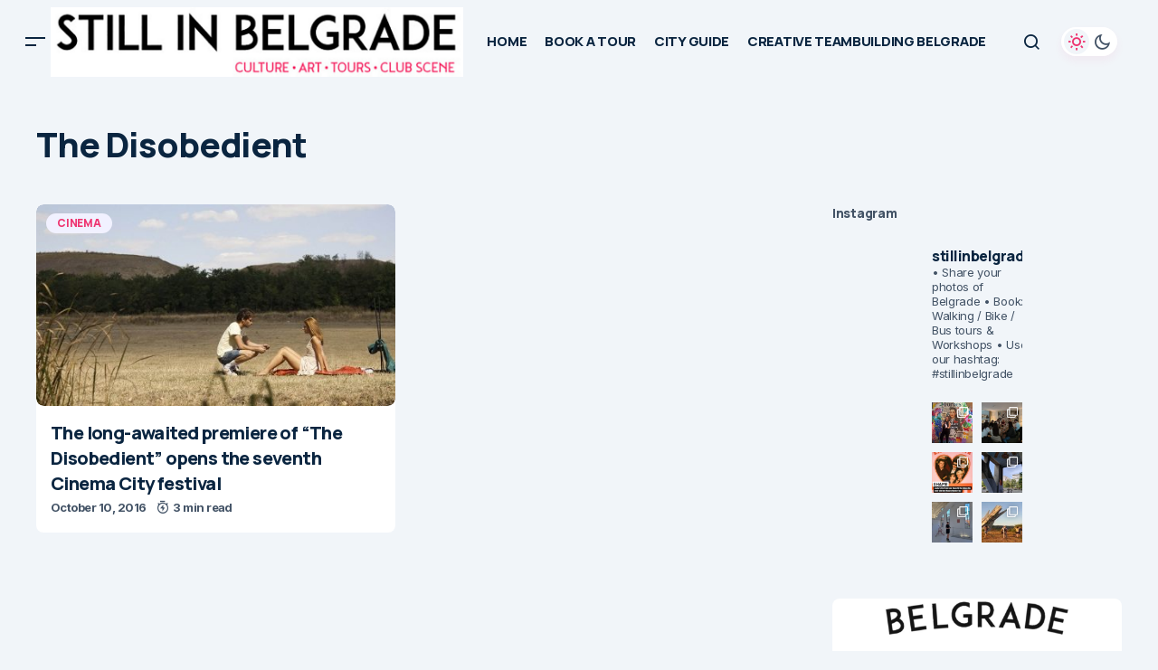

--- FILE ---
content_type: text/html; charset=UTF-8
request_url: https://stillinbelgrade.com/tag/the-disobedient/
body_size: 31790
content:
<!doctype html>
<html lang="en-US">
<head>
	<meta charset="UTF-8" />
	<meta name="viewport" content="width=device-width, initial-scale=1" />
	<link rel="profile" href="https://gmpg.org/xfn/11" />

	<meta name='robots' content='index, follow, max-image-preview:large, max-snippet:-1, max-video-preview:-1' />

	<!-- This site is optimized with the Yoast SEO plugin v26.8 - https://yoast.com/product/yoast-seo-wordpress/ -->
	<title>The Disobedient Archives &#8226; STILL IN BELGRADE</title>
	<meta name="description" content="belgrade city guide, belgrade sightseeing, belgrade walking tours, belgrade clubs, belgrade restaurants" />
	<link rel="canonical" href="https://stillinbelgrade.com/tag/the-disobedient/" />
	<meta property="og:locale" content="en_US" />
	<meta property="og:type" content="article" />
	<meta property="og:title" content="The Disobedient Archives &#8226; STILL IN BELGRADE" />
	<meta property="og:description" content="belgrade city guide, belgrade sightseeing, belgrade walking tours, belgrade clubs, belgrade restaurants" />
	<meta property="og:url" content="https://stillinbelgrade.com/tag/the-disobedient/" />
	<meta property="og:site_name" content="STILL IN BELGRADE" />
	<meta name="twitter:card" content="summary_large_image" />
	<script type="application/ld+json" class="yoast-schema-graph">{"@context":"https://schema.org","@graph":[{"@type":"CollectionPage","@id":"https://stillinbelgrade.com/tag/the-disobedient/","url":"https://stillinbelgrade.com/tag/the-disobedient/","name":"The Disobedient Archives &#8226; STILL IN BELGRADE","isPartOf":{"@id":"https://stillinbelgrade.com/#website"},"primaryImageOfPage":{"@id":"https://stillinbelgrade.com/tag/the-disobedient/#primaryimage"},"image":{"@id":"https://stillinbelgrade.com/tag/the-disobedient/#primaryimage"},"thumbnailUrl":"https://stillinbelgrade.com/wp-content/uploads/2014/05/Film_Neposlusni_Hana_Selimovic_i_Mladen_Sovilj_1.jpg","description":"belgrade city guide, belgrade sightseeing, belgrade walking tours, belgrade clubs, belgrade restaurants","breadcrumb":{"@id":"https://stillinbelgrade.com/tag/the-disobedient/#breadcrumb"},"inLanguage":"en-US"},{"@type":"ImageObject","inLanguage":"en-US","@id":"https://stillinbelgrade.com/tag/the-disobedient/#primaryimage","url":"https://stillinbelgrade.com/wp-content/uploads/2014/05/Film_Neposlusni_Hana_Selimovic_i_Mladen_Sovilj_1.jpg","contentUrl":"https://stillinbelgrade.com/wp-content/uploads/2014/05/Film_Neposlusni_Hana_Selimovic_i_Mladen_Sovilj_1.jpg","width":600,"height":255},{"@type":"BreadcrumbList","@id":"https://stillinbelgrade.com/tag/the-disobedient/#breadcrumb","itemListElement":[{"@type":"ListItem","position":1,"name":"Home","item":"https://stillinbelgrade.com/"},{"@type":"ListItem","position":2,"name":"The Disobedient"}]},{"@type":"WebSite","@id":"https://stillinbelgrade.com/#website","url":"https://stillinbelgrade.com/","name":"STILL IN BELGRADE","description":"","publisher":{"@id":"https://stillinbelgrade.com/#organization"},"potentialAction":[{"@type":"SearchAction","target":{"@type":"EntryPoint","urlTemplate":"https://stillinbelgrade.com/?s={search_term_string}"},"query-input":{"@type":"PropertyValueSpecification","valueRequired":true,"valueName":"search_term_string"}}],"inLanguage":"en-US"},{"@type":"Organization","@id":"https://stillinbelgrade.com/#organization","name":"Still in Belgrade Tours","url":"https://stillinbelgrade.com/","logo":{"@type":"ImageObject","inLanguage":"en-US","@id":"https://stillinbelgrade.com/#/schema/logo/image/","url":"https://stillinbelgrade.com/wp-content/uploads/2018/06/16265206_1236331116452835_1721699637702022130_n.jpg","contentUrl":"https://stillinbelgrade.com/wp-content/uploads/2018/06/16265206_1236331116452835_1721699637702022130_n.jpg","width":960,"height":960,"caption":"Still in Belgrade Tours"},"image":{"@id":"https://stillinbelgrade.com/#/schema/logo/image/"},"sameAs":["https://www.facebook.com/stillinbelgrade","https://instagram.com/stillinbelgrade/?hl=en"]}]}</script>
	<!-- / Yoast SEO plugin. -->


<link rel='dns-prefetch' href='//fonts.googleapis.com' />
<link href='https://fonts.gstatic.com' crossorigin rel='preconnect' />
<link rel="alternate" type="application/rss+xml" title="STILL IN BELGRADE &raquo; Feed" href="https://stillinbelgrade.com/feed/" />
<link rel="alternate" type="application/rss+xml" title="STILL IN BELGRADE &raquo; Comments Feed" href="https://stillinbelgrade.com/comments/feed/" />
<link rel="alternate" type="application/rss+xml" title="STILL IN BELGRADE &raquo; The Disobedient Tag Feed" href="https://stillinbelgrade.com/tag/the-disobedient/feed/" />
<style type="text/css" media="all">@font-face{font-family:'Inter';font-style:italic;font-weight:400;font-display:swap;src:url(https://fonts.gstatic.com/s/inter/v20/UcC53FwrK3iLTcvneQg7Ca725JhhKnNqk6L0UUMbndwVgHU.woff2) format('woff2');unicode-range:U+0460-052F,U+1C80-1C8A,U+20B4,U+2DE0-2DFF,U+A640-A69F,U+FE2E-FE2F}@font-face{font-family:'Inter';font-style:italic;font-weight:400;font-display:swap;src:url(https://fonts.gstatic.com/s/inter/v20/UcC53FwrK3iLTcvneQg7Ca725JhhKnNqk6L9UUMbndwVgHU.woff2) format('woff2');unicode-range:U+0301,U+0400-045F,U+0490-0491,U+04B0-04B1,U+2116}@font-face{font-family:'Inter';font-style:italic;font-weight:400;font-display:swap;src:url(https://fonts.gstatic.com/s/inter/v20/UcC53FwrK3iLTcvneQg7Ca725JhhKnNqk6L1UUMbndwVgHU.woff2) format('woff2');unicode-range:U+1F00-1FFF}@font-face{font-family:'Inter';font-style:italic;font-weight:400;font-display:swap;src:url(https://fonts.gstatic.com/s/inter/v20/UcC53FwrK3iLTcvneQg7Ca725JhhKnNqk6L6UUMbndwVgHU.woff2) format('woff2');unicode-range:U+0370-0377,U+037A-037F,U+0384-038A,U+038C,U+038E-03A1,U+03A3-03FF}@font-face{font-family:'Inter';font-style:italic;font-weight:400;font-display:swap;src:url(https://fonts.gstatic.com/s/inter/v20/UcC53FwrK3iLTcvneQg7Ca725JhhKnNqk6L2UUMbndwVgHU.woff2) format('woff2');unicode-range:U+0102-0103,U+0110-0111,U+0128-0129,U+0168-0169,U+01A0-01A1,U+01AF-01B0,U+0300-0301,U+0303-0304,U+0308-0309,U+0323,U+0329,U+1EA0-1EF9,U+20AB}@font-face{font-family:'Inter';font-style:italic;font-weight:400;font-display:swap;src:url(https://fonts.gstatic.com/s/inter/v20/UcC53FwrK3iLTcvneQg7Ca725JhhKnNqk6L3UUMbndwVgHU.woff2) format('woff2');unicode-range:U+0100-02BA,U+02BD-02C5,U+02C7-02CC,U+02CE-02D7,U+02DD-02FF,U+0304,U+0308,U+0329,U+1D00-1DBF,U+1E00-1E9F,U+1EF2-1EFF,U+2020,U+20A0-20AB,U+20AD-20C0,U+2113,U+2C60-2C7F,U+A720-A7FF}@font-face{font-family:'Inter';font-style:italic;font-weight:400;font-display:swap;src:url(https://fonts.gstatic.com/s/inter/v20/UcC53FwrK3iLTcvneQg7Ca725JhhKnNqk6L5UUMbndwV.woff2) format('woff2');unicode-range:U+0000-00FF,U+0131,U+0152-0153,U+02BB-02BC,U+02C6,U+02DA,U+02DC,U+0304,U+0308,U+0329,U+2000-206F,U+20AC,U+2122,U+2191,U+2193,U+2212,U+2215,U+FEFF,U+FFFD}@font-face{font-family:'Inter';font-style:italic;font-weight:700;font-display:swap;src:url(https://fonts.gstatic.com/s/inter/v20/UcC53FwrK3iLTcvneQg7Ca725JhhKnNqk6L0UUMbndwVgHU.woff2) format('woff2');unicode-range:U+0460-052F,U+1C80-1C8A,U+20B4,U+2DE0-2DFF,U+A640-A69F,U+FE2E-FE2F}@font-face{font-family:'Inter';font-style:italic;font-weight:700;font-display:swap;src:url(https://fonts.gstatic.com/s/inter/v20/UcC53FwrK3iLTcvneQg7Ca725JhhKnNqk6L9UUMbndwVgHU.woff2) format('woff2');unicode-range:U+0301,U+0400-045F,U+0490-0491,U+04B0-04B1,U+2116}@font-face{font-family:'Inter';font-style:italic;font-weight:700;font-display:swap;src:url(https://fonts.gstatic.com/s/inter/v20/UcC53FwrK3iLTcvneQg7Ca725JhhKnNqk6L1UUMbndwVgHU.woff2) format('woff2');unicode-range:U+1F00-1FFF}@font-face{font-family:'Inter';font-style:italic;font-weight:700;font-display:swap;src:url(https://fonts.gstatic.com/s/inter/v20/UcC53FwrK3iLTcvneQg7Ca725JhhKnNqk6L6UUMbndwVgHU.woff2) format('woff2');unicode-range:U+0370-0377,U+037A-037F,U+0384-038A,U+038C,U+038E-03A1,U+03A3-03FF}@font-face{font-family:'Inter';font-style:italic;font-weight:700;font-display:swap;src:url(https://fonts.gstatic.com/s/inter/v20/UcC53FwrK3iLTcvneQg7Ca725JhhKnNqk6L2UUMbndwVgHU.woff2) format('woff2');unicode-range:U+0102-0103,U+0110-0111,U+0128-0129,U+0168-0169,U+01A0-01A1,U+01AF-01B0,U+0300-0301,U+0303-0304,U+0308-0309,U+0323,U+0329,U+1EA0-1EF9,U+20AB}@font-face{font-family:'Inter';font-style:italic;font-weight:700;font-display:swap;src:url(https://fonts.gstatic.com/s/inter/v20/UcC53FwrK3iLTcvneQg7Ca725JhhKnNqk6L3UUMbndwVgHU.woff2) format('woff2');unicode-range:U+0100-02BA,U+02BD-02C5,U+02C7-02CC,U+02CE-02D7,U+02DD-02FF,U+0304,U+0308,U+0329,U+1D00-1DBF,U+1E00-1E9F,U+1EF2-1EFF,U+2020,U+20A0-20AB,U+20AD-20C0,U+2113,U+2C60-2C7F,U+A720-A7FF}@font-face{font-family:'Inter';font-style:italic;font-weight:700;font-display:swap;src:url(https://fonts.gstatic.com/s/inter/v20/UcC53FwrK3iLTcvneQg7Ca725JhhKnNqk6L5UUMbndwV.woff2) format('woff2');unicode-range:U+0000-00FF,U+0131,U+0152-0153,U+02BB-02BC,U+02C6,U+02DA,U+02DC,U+0304,U+0308,U+0329,U+2000-206F,U+20AC,U+2122,U+2191,U+2193,U+2212,U+2215,U+FEFF,U+FFFD}@font-face{font-family:'Inter';font-display:block;font-style:normal;font-weight:400;font-display:swap;src:url(https://fonts.gstatic.com/s/inter/v20/UcC73FwrK3iLTeHuS_nVMrMxCp50SjIa2JL7W0Q5n-wU.woff2) format('woff2');unicode-range:U+0460-052F,U+1C80-1C8A,U+20B4,U+2DE0-2DFF,U+A640-A69F,U+FE2E-FE2F}@font-face{font-family:'Inter';font-display:block;font-style:normal;font-weight:400;font-display:swap;src:url(https://fonts.gstatic.com/s/inter/v20/UcC73FwrK3iLTeHuS_nVMrMxCp50SjIa0ZL7W0Q5n-wU.woff2) format('woff2');unicode-range:U+0301,U+0400-045F,U+0490-0491,U+04B0-04B1,U+2116}@font-face{font-family:'Inter';font-display:block;font-style:normal;font-weight:400;font-display:swap;src:url(https://fonts.gstatic.com/s/inter/v20/UcC73FwrK3iLTeHuS_nVMrMxCp50SjIa2ZL7W0Q5n-wU.woff2) format('woff2');unicode-range:U+1F00-1FFF}@font-face{font-family:'Inter';font-display:block;font-style:normal;font-weight:400;font-display:swap;src:url(https://fonts.gstatic.com/s/inter/v20/UcC73FwrK3iLTeHuS_nVMrMxCp50SjIa1pL7W0Q5n-wU.woff2) format('woff2');unicode-range:U+0370-0377,U+037A-037F,U+0384-038A,U+038C,U+038E-03A1,U+03A3-03FF}@font-face{font-family:'Inter';font-display:block;font-style:normal;font-weight:400;font-display:swap;src:url(https://fonts.gstatic.com/s/inter/v20/UcC73FwrK3iLTeHuS_nVMrMxCp50SjIa2pL7W0Q5n-wU.woff2) format('woff2');unicode-range:U+0102-0103,U+0110-0111,U+0128-0129,U+0168-0169,U+01A0-01A1,U+01AF-01B0,U+0300-0301,U+0303-0304,U+0308-0309,U+0323,U+0329,U+1EA0-1EF9,U+20AB}@font-face{font-family:'Inter';font-display:block;font-style:normal;font-weight:400;font-display:swap;src:url(https://fonts.gstatic.com/s/inter/v20/UcC73FwrK3iLTeHuS_nVMrMxCp50SjIa25L7W0Q5n-wU.woff2) format('woff2');unicode-range:U+0100-02BA,U+02BD-02C5,U+02C7-02CC,U+02CE-02D7,U+02DD-02FF,U+0304,U+0308,U+0329,U+1D00-1DBF,U+1E00-1E9F,U+1EF2-1EFF,U+2020,U+20A0-20AB,U+20AD-20C0,U+2113,U+2C60-2C7F,U+A720-A7FF}@font-face{font-family:'Inter';font-display:block;font-style:normal;font-weight:400;font-display:swap;src:url(https://fonts.gstatic.com/s/inter/v20/UcC73FwrK3iLTeHuS_nVMrMxCp50SjIa1ZL7W0Q5nw.woff2) format('woff2');unicode-range:U+0000-00FF,U+0131,U+0152-0153,U+02BB-02BC,U+02C6,U+02DA,U+02DC,U+0304,U+0308,U+0329,U+2000-206F,U+20AC,U+2122,U+2191,U+2193,U+2212,U+2215,U+FEFF,U+FFFD}@font-face{font-family:'Inter';font-display:block;font-style:normal;font-weight:700;font-display:swap;src:url(https://fonts.gstatic.com/s/inter/v20/UcC73FwrK3iLTeHuS_nVMrMxCp50SjIa2JL7W0Q5n-wU.woff2) format('woff2');unicode-range:U+0460-052F,U+1C80-1C8A,U+20B4,U+2DE0-2DFF,U+A640-A69F,U+FE2E-FE2F}@font-face{font-family:'Inter';font-display:block;font-style:normal;font-weight:700;font-display:swap;src:url(https://fonts.gstatic.com/s/inter/v20/UcC73FwrK3iLTeHuS_nVMrMxCp50SjIa0ZL7W0Q5n-wU.woff2) format('woff2');unicode-range:U+0301,U+0400-045F,U+0490-0491,U+04B0-04B1,U+2116}@font-face{font-family:'Inter';font-display:block;font-style:normal;font-weight:700;font-display:swap;src:url(https://fonts.gstatic.com/s/inter/v20/UcC73FwrK3iLTeHuS_nVMrMxCp50SjIa2ZL7W0Q5n-wU.woff2) format('woff2');unicode-range:U+1F00-1FFF}@font-face{font-family:'Inter';font-display:block;font-style:normal;font-weight:700;font-display:swap;src:url(https://fonts.gstatic.com/s/inter/v20/UcC73FwrK3iLTeHuS_nVMrMxCp50SjIa1pL7W0Q5n-wU.woff2) format('woff2');unicode-range:U+0370-0377,U+037A-037F,U+0384-038A,U+038C,U+038E-03A1,U+03A3-03FF}@font-face{font-family:'Inter';font-display:block;font-style:normal;font-weight:700;font-display:swap;src:url(https://fonts.gstatic.com/s/inter/v20/UcC73FwrK3iLTeHuS_nVMrMxCp50SjIa2pL7W0Q5n-wU.woff2) format('woff2');unicode-range:U+0102-0103,U+0110-0111,U+0128-0129,U+0168-0169,U+01A0-01A1,U+01AF-01B0,U+0300-0301,U+0303-0304,U+0308-0309,U+0323,U+0329,U+1EA0-1EF9,U+20AB}@font-face{font-family:'Inter';font-display:block;font-style:normal;font-weight:700;font-display:swap;src:url(https://fonts.gstatic.com/s/inter/v20/UcC73FwrK3iLTeHuS_nVMrMxCp50SjIa25L7W0Q5n-wU.woff2) format('woff2');unicode-range:U+0100-02BA,U+02BD-02C5,U+02C7-02CC,U+02CE-02D7,U+02DD-02FF,U+0304,U+0308,U+0329,U+1D00-1DBF,U+1E00-1E9F,U+1EF2-1EFF,U+2020,U+20A0-20AB,U+20AD-20C0,U+2113,U+2C60-2C7F,U+A720-A7FF}@font-face{font-family:'Inter';font-display:block;font-style:normal;font-weight:700;font-display:swap;src:url(https://fonts.gstatic.com/s/inter/v20/UcC73FwrK3iLTeHuS_nVMrMxCp50SjIa1ZL7W0Q5nw.woff2) format('woff2');unicode-range:U+0000-00FF,U+0131,U+0152-0153,U+02BB-02BC,U+02C6,U+02DA,U+02DC,U+0304,U+0308,U+0329,U+2000-206F,U+20AC,U+2122,U+2191,U+2193,U+2212,U+2215,U+FEFF,U+FFFD}@font-face{font-family:'Manrope';font-display:block;font-style:normal;font-weight:400;font-display:swap;src:url(https://fonts.gstatic.com/s/manrope/v20/xn7gYHE41ni1AdIRggqxSvfedN62Zw.woff2) format('woff2');unicode-range:U+0460-052F,U+1C80-1C8A,U+20B4,U+2DE0-2DFF,U+A640-A69F,U+FE2E-FE2F}@font-face{font-family:'Manrope';font-display:block;font-style:normal;font-weight:400;font-display:swap;src:url(https://fonts.gstatic.com/s/manrope/v20/xn7gYHE41ni1AdIRggOxSvfedN62Zw.woff2) format('woff2');unicode-range:U+0301,U+0400-045F,U+0490-0491,U+04B0-04B1,U+2116}@font-face{font-family:'Manrope';font-display:block;font-style:normal;font-weight:400;font-display:swap;src:url(https://fonts.gstatic.com/s/manrope/v20/xn7gYHE41ni1AdIRggSxSvfedN62Zw.woff2) format('woff2');unicode-range:U+0370-0377,U+037A-037F,U+0384-038A,U+038C,U+038E-03A1,U+03A3-03FF}@font-face{font-family:'Manrope';font-display:block;font-style:normal;font-weight:400;font-display:swap;src:url(https://fonts.gstatic.com/s/manrope/v20/xn7gYHE41ni1AdIRggixSvfedN62Zw.woff2) format('woff2');unicode-range:U+0102-0103,U+0110-0111,U+0128-0129,U+0168-0169,U+01A0-01A1,U+01AF-01B0,U+0300-0301,U+0303-0304,U+0308-0309,U+0323,U+0329,U+1EA0-1EF9,U+20AB}@font-face{font-family:'Manrope';font-display:block;font-style:normal;font-weight:400;font-display:swap;src:url(https://fonts.gstatic.com/s/manrope/v20/xn7gYHE41ni1AdIRggmxSvfedN62Zw.woff2) format('woff2');unicode-range:U+0100-02BA,U+02BD-02C5,U+02C7-02CC,U+02CE-02D7,U+02DD-02FF,U+0304,U+0308,U+0329,U+1D00-1DBF,U+1E00-1E9F,U+1EF2-1EFF,U+2020,U+20A0-20AB,U+20AD-20C0,U+2113,U+2C60-2C7F,U+A720-A7FF}@font-face{font-family:'Manrope';font-display:block;font-style:normal;font-weight:400;font-display:swap;src:url(https://fonts.gstatic.com/s/manrope/v20/xn7gYHE41ni1AdIRggexSvfedN4.woff2) format('woff2');unicode-range:U+0000-00FF,U+0131,U+0152-0153,U+02BB-02BC,U+02C6,U+02DA,U+02DC,U+0304,U+0308,U+0329,U+2000-206F,U+20AC,U+2122,U+2191,U+2193,U+2212,U+2215,U+FEFF,U+FFFD}@font-face{font-family:'Manrope';font-display:block;font-style:normal;font-weight:500;font-display:swap;src:url(https://fonts.gstatic.com/s/manrope/v20/xn7gYHE41ni1AdIRggqxSvfedN62Zw.woff2) format('woff2');unicode-range:U+0460-052F,U+1C80-1C8A,U+20B4,U+2DE0-2DFF,U+A640-A69F,U+FE2E-FE2F}@font-face{font-family:'Manrope';font-display:block;font-style:normal;font-weight:500;font-display:swap;src:url(https://fonts.gstatic.com/s/manrope/v20/xn7gYHE41ni1AdIRggOxSvfedN62Zw.woff2) format('woff2');unicode-range:U+0301,U+0400-045F,U+0490-0491,U+04B0-04B1,U+2116}@font-face{font-family:'Manrope';font-display:block;font-style:normal;font-weight:500;font-display:swap;src:url(https://fonts.gstatic.com/s/manrope/v20/xn7gYHE41ni1AdIRggSxSvfedN62Zw.woff2) format('woff2');unicode-range:U+0370-0377,U+037A-037F,U+0384-038A,U+038C,U+038E-03A1,U+03A3-03FF}@font-face{font-family:'Manrope';font-display:block;font-style:normal;font-weight:500;font-display:swap;src:url(https://fonts.gstatic.com/s/manrope/v20/xn7gYHE41ni1AdIRggixSvfedN62Zw.woff2) format('woff2');unicode-range:U+0102-0103,U+0110-0111,U+0128-0129,U+0168-0169,U+01A0-01A1,U+01AF-01B0,U+0300-0301,U+0303-0304,U+0308-0309,U+0323,U+0329,U+1EA0-1EF9,U+20AB}@font-face{font-family:'Manrope';font-display:block;font-style:normal;font-weight:500;font-display:swap;src:url(https://fonts.gstatic.com/s/manrope/v20/xn7gYHE41ni1AdIRggmxSvfedN62Zw.woff2) format('woff2');unicode-range:U+0100-02BA,U+02BD-02C5,U+02C7-02CC,U+02CE-02D7,U+02DD-02FF,U+0304,U+0308,U+0329,U+1D00-1DBF,U+1E00-1E9F,U+1EF2-1EFF,U+2020,U+20A0-20AB,U+20AD-20C0,U+2113,U+2C60-2C7F,U+A720-A7FF}@font-face{font-family:'Manrope';font-display:block;font-style:normal;font-weight:500;font-display:swap;src:url(https://fonts.gstatic.com/s/manrope/v20/xn7gYHE41ni1AdIRggexSvfedN4.woff2) format('woff2');unicode-range:U+0000-00FF,U+0131,U+0152-0153,U+02BB-02BC,U+02C6,U+02DA,U+02DC,U+0304,U+0308,U+0329,U+2000-206F,U+20AC,U+2122,U+2191,U+2193,U+2212,U+2215,U+FEFF,U+FFFD}@font-face{font-family:'Manrope';font-display:block;font-style:normal;font-weight:700;font-display:swap;src:url(https://fonts.gstatic.com/s/manrope/v20/xn7gYHE41ni1AdIRggqxSvfedN62Zw.woff2) format('woff2');unicode-range:U+0460-052F,U+1C80-1C8A,U+20B4,U+2DE0-2DFF,U+A640-A69F,U+FE2E-FE2F}@font-face{font-family:'Manrope';font-display:block;font-style:normal;font-weight:700;font-display:swap;src:url(https://fonts.gstatic.com/s/manrope/v20/xn7gYHE41ni1AdIRggOxSvfedN62Zw.woff2) format('woff2');unicode-range:U+0301,U+0400-045F,U+0490-0491,U+04B0-04B1,U+2116}@font-face{font-family:'Manrope';font-display:block;font-style:normal;font-weight:700;font-display:swap;src:url(https://fonts.gstatic.com/s/manrope/v20/xn7gYHE41ni1AdIRggSxSvfedN62Zw.woff2) format('woff2');unicode-range:U+0370-0377,U+037A-037F,U+0384-038A,U+038C,U+038E-03A1,U+03A3-03FF}@font-face{font-family:'Manrope';font-display:block;font-style:normal;font-weight:700;font-display:swap;src:url(https://fonts.gstatic.com/s/manrope/v20/xn7gYHE41ni1AdIRggixSvfedN62Zw.woff2) format('woff2');unicode-range:U+0102-0103,U+0110-0111,U+0128-0129,U+0168-0169,U+01A0-01A1,U+01AF-01B0,U+0300-0301,U+0303-0304,U+0308-0309,U+0323,U+0329,U+1EA0-1EF9,U+20AB}@font-face{font-family:'Manrope';font-display:block;font-style:normal;font-weight:700;font-display:swap;src:url(https://fonts.gstatic.com/s/manrope/v20/xn7gYHE41ni1AdIRggmxSvfedN62Zw.woff2) format('woff2');unicode-range:U+0100-02BA,U+02BD-02C5,U+02C7-02CC,U+02CE-02D7,U+02DD-02FF,U+0304,U+0308,U+0329,U+1D00-1DBF,U+1E00-1E9F,U+1EF2-1EFF,U+2020,U+20A0-20AB,U+20AD-20C0,U+2113,U+2C60-2C7F,U+A720-A7FF}@font-face{font-family:'Manrope';font-display:block;font-style:normal;font-weight:700;font-display:swap;src:url(https://fonts.gstatic.com/s/manrope/v20/xn7gYHE41ni1AdIRggexSvfedN4.woff2) format('woff2');unicode-range:U+0000-00FF,U+0131,U+0152-0153,U+02BB-02BC,U+02C6,U+02DA,U+02DC,U+0304,U+0308,U+0329,U+2000-206F,U+20AC,U+2122,U+2191,U+2193,U+2212,U+2215,U+FEFF,U+FFFD}@font-face{font-family:'Manrope';font-display:block;font-style:normal;font-weight:800;font-display:swap;src:url(https://fonts.gstatic.com/s/manrope/v20/xn7gYHE41ni1AdIRggqxSvfedN62Zw.woff2) format('woff2');unicode-range:U+0460-052F,U+1C80-1C8A,U+20B4,U+2DE0-2DFF,U+A640-A69F,U+FE2E-FE2F}@font-face{font-family:'Manrope';font-display:block;font-style:normal;font-weight:800;font-display:swap;src:url(https://fonts.gstatic.com/s/manrope/v20/xn7gYHE41ni1AdIRggOxSvfedN62Zw.woff2) format('woff2');unicode-range:U+0301,U+0400-045F,U+0490-0491,U+04B0-04B1,U+2116}@font-face{font-family:'Manrope';font-display:block;font-style:normal;font-weight:800;font-display:swap;src:url(https://fonts.gstatic.com/s/manrope/v20/xn7gYHE41ni1AdIRggSxSvfedN62Zw.woff2) format('woff2');unicode-range:U+0370-0377,U+037A-037F,U+0384-038A,U+038C,U+038E-03A1,U+03A3-03FF}@font-face{font-family:'Manrope';font-display:block;font-style:normal;font-weight:800;font-display:swap;src:url(https://fonts.gstatic.com/s/manrope/v20/xn7gYHE41ni1AdIRggixSvfedN62Zw.woff2) format('woff2');unicode-range:U+0102-0103,U+0110-0111,U+0128-0129,U+0168-0169,U+01A0-01A1,U+01AF-01B0,U+0300-0301,U+0303-0304,U+0308-0309,U+0323,U+0329,U+1EA0-1EF9,U+20AB}@font-face{font-family:'Manrope';font-display:block;font-style:normal;font-weight:800;font-display:swap;src:url(https://fonts.gstatic.com/s/manrope/v20/xn7gYHE41ni1AdIRggmxSvfedN62Zw.woff2) format('woff2');unicode-range:U+0100-02BA,U+02BD-02C5,U+02C7-02CC,U+02CE-02D7,U+02DD-02FF,U+0304,U+0308,U+0329,U+1D00-1DBF,U+1E00-1E9F,U+1EF2-1EFF,U+2020,U+20A0-20AB,U+20AD-20C0,U+2113,U+2C60-2C7F,U+A720-A7FF}@font-face{font-family:'Manrope';font-display:block;font-style:normal;font-weight:800;font-display:swap;src:url(https://fonts.gstatic.com/s/manrope/v20/xn7gYHE41ni1AdIRggexSvfedN4.woff2) format('woff2');unicode-range:U+0000-00FF,U+0131,U+0152-0153,U+02BB-02BC,U+02C6,U+02DA,U+02DC,U+0304,U+0308,U+0329,U+2000-206F,U+20AC,U+2122,U+2191,U+2193,U+2212,U+2215,U+FEFF,U+FFFD}</style>
<style id='wp-img-auto-sizes-contain-inline-css'>
img:is([sizes=auto i],[sizes^="auto," i]){contain-intrinsic-size:3000px 1500px}
/*# sourceURL=wp-img-auto-sizes-contain-inline-css */
</style>
<style id='wp-block-library-inline-css'>
:root{--wp-block-synced-color:#7a00df;--wp-block-synced-color--rgb:122,0,223;--wp-bound-block-color:var(--wp-block-synced-color);--wp-editor-canvas-background:#ddd;--wp-admin-theme-color:#007cba;--wp-admin-theme-color--rgb:0,124,186;--wp-admin-theme-color-darker-10:#006ba1;--wp-admin-theme-color-darker-10--rgb:0,107,160.5;--wp-admin-theme-color-darker-20:#005a87;--wp-admin-theme-color-darker-20--rgb:0,90,135;--wp-admin-border-width-focus:2px}@media (min-resolution:192dpi){:root{--wp-admin-border-width-focus:1.5px}}.wp-element-button{cursor:pointer}:root .has-very-light-gray-background-color{background-color:#eee}:root .has-very-dark-gray-background-color{background-color:#313131}:root .has-very-light-gray-color{color:#eee}:root .has-very-dark-gray-color{color:#313131}:root .has-vivid-green-cyan-to-vivid-cyan-blue-gradient-background{background:linear-gradient(135deg,#00d084,#0693e3)}:root .has-purple-crush-gradient-background{background:linear-gradient(135deg,#34e2e4,#4721fb 50%,#ab1dfe)}:root .has-hazy-dawn-gradient-background{background:linear-gradient(135deg,#faaca8,#dad0ec)}:root .has-subdued-olive-gradient-background{background:linear-gradient(135deg,#fafae1,#67a671)}:root .has-atomic-cream-gradient-background{background:linear-gradient(135deg,#fdd79a,#004a59)}:root .has-nightshade-gradient-background{background:linear-gradient(135deg,#330968,#31cdcf)}:root .has-midnight-gradient-background{background:linear-gradient(135deg,#020381,#2874fc)}:root{--wp--preset--font-size--normal:16px;--wp--preset--font-size--huge:42px}.has-regular-font-size{font-size:1em}.has-larger-font-size{font-size:2.625em}.has-normal-font-size{font-size:var(--wp--preset--font-size--normal)}.has-huge-font-size{font-size:var(--wp--preset--font-size--huge)}.has-text-align-center{text-align:center}.has-text-align-left{text-align:left}.has-text-align-right{text-align:right}.has-fit-text{white-space:nowrap!important}#end-resizable-editor-section{display:none}.aligncenter{clear:both}.items-justified-left{justify-content:flex-start}.items-justified-center{justify-content:center}.items-justified-right{justify-content:flex-end}.items-justified-space-between{justify-content:space-between}.screen-reader-text{border:0;clip-path:inset(50%);height:1px;margin:-1px;overflow:hidden;padding:0;position:absolute;width:1px;word-wrap:normal!important}.screen-reader-text:focus{background-color:#ddd;clip-path:none;color:#444;display:block;font-size:1em;height:auto;left:5px;line-height:normal;padding:15px 23px 14px;text-decoration:none;top:5px;width:auto;z-index:100000}html :where(.has-border-color){border-style:solid}html :where([style*=border-top-color]){border-top-style:solid}html :where([style*=border-right-color]){border-right-style:solid}html :where([style*=border-bottom-color]){border-bottom-style:solid}html :where([style*=border-left-color]){border-left-style:solid}html :where([style*=border-width]){border-style:solid}html :where([style*=border-top-width]){border-top-style:solid}html :where([style*=border-right-width]){border-right-style:solid}html :where([style*=border-bottom-width]){border-bottom-style:solid}html :where([style*=border-left-width]){border-left-style:solid}html :where(img[class*=wp-image-]){height:auto;max-width:100%}:where(figure){margin:0 0 1em}html :where(.is-position-sticky){--wp-admin--admin-bar--position-offset:var(--wp-admin--admin-bar--height,0px)}@media screen and (max-width:600px){html :where(.is-position-sticky){--wp-admin--admin-bar--position-offset:0px}}

/*# sourceURL=wp-block-library-inline-css */
</style><style id='wp-block-gallery-inline-css'>
.blocks-gallery-grid:not(.has-nested-images),.wp-block-gallery:not(.has-nested-images){display:flex;flex-wrap:wrap;list-style-type:none;margin:0;padding:0}.blocks-gallery-grid:not(.has-nested-images) .blocks-gallery-image,.blocks-gallery-grid:not(.has-nested-images) .blocks-gallery-item,.wp-block-gallery:not(.has-nested-images) .blocks-gallery-image,.wp-block-gallery:not(.has-nested-images) .blocks-gallery-item{display:flex;flex-direction:column;flex-grow:1;justify-content:center;margin:0 1em 1em 0;position:relative;width:calc(50% - 1em)}.blocks-gallery-grid:not(.has-nested-images) .blocks-gallery-image:nth-of-type(2n),.blocks-gallery-grid:not(.has-nested-images) .blocks-gallery-item:nth-of-type(2n),.wp-block-gallery:not(.has-nested-images) .blocks-gallery-image:nth-of-type(2n),.wp-block-gallery:not(.has-nested-images) .blocks-gallery-item:nth-of-type(2n){margin-right:0}.blocks-gallery-grid:not(.has-nested-images) .blocks-gallery-image figure,.blocks-gallery-grid:not(.has-nested-images) .blocks-gallery-item figure,.wp-block-gallery:not(.has-nested-images) .blocks-gallery-image figure,.wp-block-gallery:not(.has-nested-images) .blocks-gallery-item figure{align-items:flex-end;display:flex;height:100%;justify-content:flex-start;margin:0}.blocks-gallery-grid:not(.has-nested-images) .blocks-gallery-image img,.blocks-gallery-grid:not(.has-nested-images) .blocks-gallery-item img,.wp-block-gallery:not(.has-nested-images) .blocks-gallery-image img,.wp-block-gallery:not(.has-nested-images) .blocks-gallery-item img{display:block;height:auto;max-width:100%;width:auto}.blocks-gallery-grid:not(.has-nested-images) .blocks-gallery-image figcaption,.blocks-gallery-grid:not(.has-nested-images) .blocks-gallery-item figcaption,.wp-block-gallery:not(.has-nested-images) .blocks-gallery-image figcaption,.wp-block-gallery:not(.has-nested-images) .blocks-gallery-item figcaption{background:linear-gradient(0deg,#000000b3,#0000004d 70%,#0000);bottom:0;box-sizing:border-box;color:#fff;font-size:.8em;margin:0;max-height:100%;overflow:auto;padding:3em .77em .7em;position:absolute;text-align:center;width:100%;z-index:2}.blocks-gallery-grid:not(.has-nested-images) .blocks-gallery-image figcaption img,.blocks-gallery-grid:not(.has-nested-images) .blocks-gallery-item figcaption img,.wp-block-gallery:not(.has-nested-images) .blocks-gallery-image figcaption img,.wp-block-gallery:not(.has-nested-images) .blocks-gallery-item figcaption img{display:inline}.blocks-gallery-grid:not(.has-nested-images) figcaption,.wp-block-gallery:not(.has-nested-images) figcaption{flex-grow:1}.blocks-gallery-grid:not(.has-nested-images).is-cropped .blocks-gallery-image a,.blocks-gallery-grid:not(.has-nested-images).is-cropped .blocks-gallery-image img,.blocks-gallery-grid:not(.has-nested-images).is-cropped .blocks-gallery-item a,.blocks-gallery-grid:not(.has-nested-images).is-cropped .blocks-gallery-item img,.wp-block-gallery:not(.has-nested-images).is-cropped .blocks-gallery-image a,.wp-block-gallery:not(.has-nested-images).is-cropped .blocks-gallery-image img,.wp-block-gallery:not(.has-nested-images).is-cropped .blocks-gallery-item a,.wp-block-gallery:not(.has-nested-images).is-cropped .blocks-gallery-item img{flex:1;height:100%;object-fit:cover;width:100%}.blocks-gallery-grid:not(.has-nested-images).columns-1 .blocks-gallery-image,.blocks-gallery-grid:not(.has-nested-images).columns-1 .blocks-gallery-item,.wp-block-gallery:not(.has-nested-images).columns-1 .blocks-gallery-image,.wp-block-gallery:not(.has-nested-images).columns-1 .blocks-gallery-item{margin-right:0;width:100%}@media (min-width:600px){.blocks-gallery-grid:not(.has-nested-images).columns-3 .blocks-gallery-image,.blocks-gallery-grid:not(.has-nested-images).columns-3 .blocks-gallery-item,.wp-block-gallery:not(.has-nested-images).columns-3 .blocks-gallery-image,.wp-block-gallery:not(.has-nested-images).columns-3 .blocks-gallery-item{margin-right:1em;width:calc(33.33333% - .66667em)}.blocks-gallery-grid:not(.has-nested-images).columns-4 .blocks-gallery-image,.blocks-gallery-grid:not(.has-nested-images).columns-4 .blocks-gallery-item,.wp-block-gallery:not(.has-nested-images).columns-4 .blocks-gallery-image,.wp-block-gallery:not(.has-nested-images).columns-4 .blocks-gallery-item{margin-right:1em;width:calc(25% - .75em)}.blocks-gallery-grid:not(.has-nested-images).columns-5 .blocks-gallery-image,.blocks-gallery-grid:not(.has-nested-images).columns-5 .blocks-gallery-item,.wp-block-gallery:not(.has-nested-images).columns-5 .blocks-gallery-image,.wp-block-gallery:not(.has-nested-images).columns-5 .blocks-gallery-item{margin-right:1em;width:calc(20% - .8em)}.blocks-gallery-grid:not(.has-nested-images).columns-6 .blocks-gallery-image,.blocks-gallery-grid:not(.has-nested-images).columns-6 .blocks-gallery-item,.wp-block-gallery:not(.has-nested-images).columns-6 .blocks-gallery-image,.wp-block-gallery:not(.has-nested-images).columns-6 .blocks-gallery-item{margin-right:1em;width:calc(16.66667% - .83333em)}.blocks-gallery-grid:not(.has-nested-images).columns-7 .blocks-gallery-image,.blocks-gallery-grid:not(.has-nested-images).columns-7 .blocks-gallery-item,.wp-block-gallery:not(.has-nested-images).columns-7 .blocks-gallery-image,.wp-block-gallery:not(.has-nested-images).columns-7 .blocks-gallery-item{margin-right:1em;width:calc(14.28571% - .85714em)}.blocks-gallery-grid:not(.has-nested-images).columns-8 .blocks-gallery-image,.blocks-gallery-grid:not(.has-nested-images).columns-8 .blocks-gallery-item,.wp-block-gallery:not(.has-nested-images).columns-8 .blocks-gallery-image,.wp-block-gallery:not(.has-nested-images).columns-8 .blocks-gallery-item{margin-right:1em;width:calc(12.5% - .875em)}.blocks-gallery-grid:not(.has-nested-images).columns-1 .blocks-gallery-image:nth-of-type(1n),.blocks-gallery-grid:not(.has-nested-images).columns-1 .blocks-gallery-item:nth-of-type(1n),.blocks-gallery-grid:not(.has-nested-images).columns-2 .blocks-gallery-image:nth-of-type(2n),.blocks-gallery-grid:not(.has-nested-images).columns-2 .blocks-gallery-item:nth-of-type(2n),.blocks-gallery-grid:not(.has-nested-images).columns-3 .blocks-gallery-image:nth-of-type(3n),.blocks-gallery-grid:not(.has-nested-images).columns-3 .blocks-gallery-item:nth-of-type(3n),.blocks-gallery-grid:not(.has-nested-images).columns-4 .blocks-gallery-image:nth-of-type(4n),.blocks-gallery-grid:not(.has-nested-images).columns-4 .blocks-gallery-item:nth-of-type(4n),.blocks-gallery-grid:not(.has-nested-images).columns-5 .blocks-gallery-image:nth-of-type(5n),.blocks-gallery-grid:not(.has-nested-images).columns-5 .blocks-gallery-item:nth-of-type(5n),.blocks-gallery-grid:not(.has-nested-images).columns-6 .blocks-gallery-image:nth-of-type(6n),.blocks-gallery-grid:not(.has-nested-images).columns-6 .blocks-gallery-item:nth-of-type(6n),.blocks-gallery-grid:not(.has-nested-images).columns-7 .blocks-gallery-image:nth-of-type(7n),.blocks-gallery-grid:not(.has-nested-images).columns-7 .blocks-gallery-item:nth-of-type(7n),.blocks-gallery-grid:not(.has-nested-images).columns-8 .blocks-gallery-image:nth-of-type(8n),.blocks-gallery-grid:not(.has-nested-images).columns-8 .blocks-gallery-item:nth-of-type(8n),.wp-block-gallery:not(.has-nested-images).columns-1 .blocks-gallery-image:nth-of-type(1n),.wp-block-gallery:not(.has-nested-images).columns-1 .blocks-gallery-item:nth-of-type(1n),.wp-block-gallery:not(.has-nested-images).columns-2 .blocks-gallery-image:nth-of-type(2n),.wp-block-gallery:not(.has-nested-images).columns-2 .blocks-gallery-item:nth-of-type(2n),.wp-block-gallery:not(.has-nested-images).columns-3 .blocks-gallery-image:nth-of-type(3n),.wp-block-gallery:not(.has-nested-images).columns-3 .blocks-gallery-item:nth-of-type(3n),.wp-block-gallery:not(.has-nested-images).columns-4 .blocks-gallery-image:nth-of-type(4n),.wp-block-gallery:not(.has-nested-images).columns-4 .blocks-gallery-item:nth-of-type(4n),.wp-block-gallery:not(.has-nested-images).columns-5 .blocks-gallery-image:nth-of-type(5n),.wp-block-gallery:not(.has-nested-images).columns-5 .blocks-gallery-item:nth-of-type(5n),.wp-block-gallery:not(.has-nested-images).columns-6 .blocks-gallery-image:nth-of-type(6n),.wp-block-gallery:not(.has-nested-images).columns-6 .blocks-gallery-item:nth-of-type(6n),.wp-block-gallery:not(.has-nested-images).columns-7 .blocks-gallery-image:nth-of-type(7n),.wp-block-gallery:not(.has-nested-images).columns-7 .blocks-gallery-item:nth-of-type(7n),.wp-block-gallery:not(.has-nested-images).columns-8 .blocks-gallery-image:nth-of-type(8n),.wp-block-gallery:not(.has-nested-images).columns-8 .blocks-gallery-item:nth-of-type(8n){margin-right:0}}.blocks-gallery-grid:not(.has-nested-images) .blocks-gallery-image:last-child,.blocks-gallery-grid:not(.has-nested-images) .blocks-gallery-item:last-child,.wp-block-gallery:not(.has-nested-images) .blocks-gallery-image:last-child,.wp-block-gallery:not(.has-nested-images) .blocks-gallery-item:last-child{margin-right:0}.blocks-gallery-grid:not(.has-nested-images).alignleft,.blocks-gallery-grid:not(.has-nested-images).alignright,.wp-block-gallery:not(.has-nested-images).alignleft,.wp-block-gallery:not(.has-nested-images).alignright{max-width:420px;width:100%}.blocks-gallery-grid:not(.has-nested-images).aligncenter .blocks-gallery-item figure,.wp-block-gallery:not(.has-nested-images).aligncenter .blocks-gallery-item figure{justify-content:center}.wp-block-gallery:not(.is-cropped) .blocks-gallery-item{align-self:flex-start}figure.wp-block-gallery.has-nested-images{align-items:normal}.wp-block-gallery.has-nested-images figure.wp-block-image:not(#individual-image){margin:0;width:calc(50% - var(--wp--style--unstable-gallery-gap, 16px)/2)}.wp-block-gallery.has-nested-images figure.wp-block-image{box-sizing:border-box;display:flex;flex-direction:column;flex-grow:1;justify-content:center;max-width:100%;position:relative}.wp-block-gallery.has-nested-images figure.wp-block-image>a,.wp-block-gallery.has-nested-images figure.wp-block-image>div{flex-direction:column;flex-grow:1;margin:0}.wp-block-gallery.has-nested-images figure.wp-block-image img{display:block;height:auto;max-width:100%!important;width:auto}.wp-block-gallery.has-nested-images figure.wp-block-image figcaption,.wp-block-gallery.has-nested-images figure.wp-block-image:has(figcaption):before{bottom:0;left:0;max-height:100%;position:absolute;right:0}.wp-block-gallery.has-nested-images figure.wp-block-image:has(figcaption):before{backdrop-filter:blur(3px);content:"";height:100%;-webkit-mask-image:linear-gradient(0deg,#000 20%,#0000);mask-image:linear-gradient(0deg,#000 20%,#0000);max-height:40%;pointer-events:none}.wp-block-gallery.has-nested-images figure.wp-block-image figcaption{box-sizing:border-box;color:#fff;font-size:13px;margin:0;overflow:auto;padding:1em;text-align:center;text-shadow:0 0 1.5px #000}.wp-block-gallery.has-nested-images figure.wp-block-image figcaption::-webkit-scrollbar{height:12px;width:12px}.wp-block-gallery.has-nested-images figure.wp-block-image figcaption::-webkit-scrollbar-track{background-color:initial}.wp-block-gallery.has-nested-images figure.wp-block-image figcaption::-webkit-scrollbar-thumb{background-clip:padding-box;background-color:initial;border:3px solid #0000;border-radius:8px}.wp-block-gallery.has-nested-images figure.wp-block-image figcaption:focus-within::-webkit-scrollbar-thumb,.wp-block-gallery.has-nested-images figure.wp-block-image figcaption:focus::-webkit-scrollbar-thumb,.wp-block-gallery.has-nested-images figure.wp-block-image figcaption:hover::-webkit-scrollbar-thumb{background-color:#fffc}.wp-block-gallery.has-nested-images figure.wp-block-image figcaption{scrollbar-color:#0000 #0000;scrollbar-gutter:stable both-edges;scrollbar-width:thin}.wp-block-gallery.has-nested-images figure.wp-block-image figcaption:focus,.wp-block-gallery.has-nested-images figure.wp-block-image figcaption:focus-within,.wp-block-gallery.has-nested-images figure.wp-block-image figcaption:hover{scrollbar-color:#fffc #0000}.wp-block-gallery.has-nested-images figure.wp-block-image figcaption{will-change:transform}@media (hover:none){.wp-block-gallery.has-nested-images figure.wp-block-image figcaption{scrollbar-color:#fffc #0000}}.wp-block-gallery.has-nested-images figure.wp-block-image figcaption{background:linear-gradient(0deg,#0006,#0000)}.wp-block-gallery.has-nested-images figure.wp-block-image figcaption img{display:inline}.wp-block-gallery.has-nested-images figure.wp-block-image figcaption a{color:inherit}.wp-block-gallery.has-nested-images figure.wp-block-image.has-custom-border img{box-sizing:border-box}.wp-block-gallery.has-nested-images figure.wp-block-image.has-custom-border>a,.wp-block-gallery.has-nested-images figure.wp-block-image.has-custom-border>div,.wp-block-gallery.has-nested-images figure.wp-block-image.is-style-rounded>a,.wp-block-gallery.has-nested-images figure.wp-block-image.is-style-rounded>div{flex:1 1 auto}.wp-block-gallery.has-nested-images figure.wp-block-image.has-custom-border figcaption,.wp-block-gallery.has-nested-images figure.wp-block-image.is-style-rounded figcaption{background:none;color:inherit;flex:initial;margin:0;padding:10px 10px 9px;position:relative;text-shadow:none}.wp-block-gallery.has-nested-images figure.wp-block-image.has-custom-border:before,.wp-block-gallery.has-nested-images figure.wp-block-image.is-style-rounded:before{content:none}.wp-block-gallery.has-nested-images figcaption{flex-basis:100%;flex-grow:1;text-align:center}.wp-block-gallery.has-nested-images:not(.is-cropped) figure.wp-block-image:not(#individual-image){margin-bottom:auto;margin-top:0}.wp-block-gallery.has-nested-images.is-cropped figure.wp-block-image:not(#individual-image){align-self:inherit}.wp-block-gallery.has-nested-images.is-cropped figure.wp-block-image:not(#individual-image)>a,.wp-block-gallery.has-nested-images.is-cropped figure.wp-block-image:not(#individual-image)>div:not(.components-drop-zone){display:flex}.wp-block-gallery.has-nested-images.is-cropped figure.wp-block-image:not(#individual-image) a,.wp-block-gallery.has-nested-images.is-cropped figure.wp-block-image:not(#individual-image) img{flex:1 0 0%;height:100%;object-fit:cover;width:100%}.wp-block-gallery.has-nested-images.columns-1 figure.wp-block-image:not(#individual-image){width:100%}@media (min-width:600px){.wp-block-gallery.has-nested-images.columns-3 figure.wp-block-image:not(#individual-image){width:calc(33.33333% - var(--wp--style--unstable-gallery-gap, 16px)*.66667)}.wp-block-gallery.has-nested-images.columns-4 figure.wp-block-image:not(#individual-image){width:calc(25% - var(--wp--style--unstable-gallery-gap, 16px)*.75)}.wp-block-gallery.has-nested-images.columns-5 figure.wp-block-image:not(#individual-image){width:calc(20% - var(--wp--style--unstable-gallery-gap, 16px)*.8)}.wp-block-gallery.has-nested-images.columns-6 figure.wp-block-image:not(#individual-image){width:calc(16.66667% - var(--wp--style--unstable-gallery-gap, 16px)*.83333)}.wp-block-gallery.has-nested-images.columns-7 figure.wp-block-image:not(#individual-image){width:calc(14.28571% - var(--wp--style--unstable-gallery-gap, 16px)*.85714)}.wp-block-gallery.has-nested-images.columns-8 figure.wp-block-image:not(#individual-image){width:calc(12.5% - var(--wp--style--unstable-gallery-gap, 16px)*.875)}.wp-block-gallery.has-nested-images.columns-default figure.wp-block-image:not(#individual-image){width:calc(33.33% - var(--wp--style--unstable-gallery-gap, 16px)*.66667)}.wp-block-gallery.has-nested-images.columns-default figure.wp-block-image:not(#individual-image):first-child:nth-last-child(2),.wp-block-gallery.has-nested-images.columns-default figure.wp-block-image:not(#individual-image):first-child:nth-last-child(2)~figure.wp-block-image:not(#individual-image){width:calc(50% - var(--wp--style--unstable-gallery-gap, 16px)*.5)}.wp-block-gallery.has-nested-images.columns-default figure.wp-block-image:not(#individual-image):first-child:last-child{width:100%}}.wp-block-gallery.has-nested-images.alignleft,.wp-block-gallery.has-nested-images.alignright{max-width:420px;width:100%}.wp-block-gallery.has-nested-images.aligncenter{justify-content:center}
/*# sourceURL=https://stillinbelgrade.com/wp-includes/blocks/gallery/style.min.css */
</style>
<style id='wp-block-image-inline-css'>
.wp-block-image>a,.wp-block-image>figure>a{display:inline-block}.wp-block-image img{box-sizing:border-box;height:auto;max-width:100%;vertical-align:bottom}@media not (prefers-reduced-motion){.wp-block-image img.hide{visibility:hidden}.wp-block-image img.show{animation:show-content-image .4s}}.wp-block-image[style*=border-radius] img,.wp-block-image[style*=border-radius]>a{border-radius:inherit}.wp-block-image.has-custom-border img{box-sizing:border-box}.wp-block-image.aligncenter{text-align:center}.wp-block-image.alignfull>a,.wp-block-image.alignwide>a{width:100%}.wp-block-image.alignfull img,.wp-block-image.alignwide img{height:auto;width:100%}.wp-block-image .aligncenter,.wp-block-image .alignleft,.wp-block-image .alignright,.wp-block-image.aligncenter,.wp-block-image.alignleft,.wp-block-image.alignright{display:table}.wp-block-image .aligncenter>figcaption,.wp-block-image .alignleft>figcaption,.wp-block-image .alignright>figcaption,.wp-block-image.aligncenter>figcaption,.wp-block-image.alignleft>figcaption,.wp-block-image.alignright>figcaption{caption-side:bottom;display:table-caption}.wp-block-image .alignleft{float:left;margin:.5em 1em .5em 0}.wp-block-image .alignright{float:right;margin:.5em 0 .5em 1em}.wp-block-image .aligncenter{margin-left:auto;margin-right:auto}.wp-block-image :where(figcaption){margin-bottom:1em;margin-top:.5em}.wp-block-image.is-style-circle-mask img{border-radius:9999px}@supports ((-webkit-mask-image:none) or (mask-image:none)) or (-webkit-mask-image:none){.wp-block-image.is-style-circle-mask img{border-radius:0;-webkit-mask-image:url('data:image/svg+xml;utf8,<svg viewBox="0 0 100 100" xmlns="http://www.w3.org/2000/svg"><circle cx="50" cy="50" r="50"/></svg>');mask-image:url('data:image/svg+xml;utf8,<svg viewBox="0 0 100 100" xmlns="http://www.w3.org/2000/svg"><circle cx="50" cy="50" r="50"/></svg>');mask-mode:alpha;-webkit-mask-position:center;mask-position:center;-webkit-mask-repeat:no-repeat;mask-repeat:no-repeat;-webkit-mask-size:contain;mask-size:contain}}:root :where(.wp-block-image.is-style-rounded img,.wp-block-image .is-style-rounded img){border-radius:9999px}.wp-block-image figure{margin:0}.wp-lightbox-container{display:flex;flex-direction:column;position:relative}.wp-lightbox-container img{cursor:zoom-in}.wp-lightbox-container img:hover+button{opacity:1}.wp-lightbox-container button{align-items:center;backdrop-filter:blur(16px) saturate(180%);background-color:#5a5a5a40;border:none;border-radius:4px;cursor:zoom-in;display:flex;height:20px;justify-content:center;opacity:0;padding:0;position:absolute;right:16px;text-align:center;top:16px;width:20px;z-index:100}@media not (prefers-reduced-motion){.wp-lightbox-container button{transition:opacity .2s ease}}.wp-lightbox-container button:focus-visible{outline:3px auto #5a5a5a40;outline:3px auto -webkit-focus-ring-color;outline-offset:3px}.wp-lightbox-container button:hover{cursor:pointer;opacity:1}.wp-lightbox-container button:focus{opacity:1}.wp-lightbox-container button:focus,.wp-lightbox-container button:hover,.wp-lightbox-container button:not(:hover):not(:active):not(.has-background){background-color:#5a5a5a40;border:none}.wp-lightbox-overlay{box-sizing:border-box;cursor:zoom-out;height:100vh;left:0;overflow:hidden;position:fixed;top:0;visibility:hidden;width:100%;z-index:100000}.wp-lightbox-overlay .close-button{align-items:center;cursor:pointer;display:flex;justify-content:center;min-height:40px;min-width:40px;padding:0;position:absolute;right:calc(env(safe-area-inset-right) + 16px);top:calc(env(safe-area-inset-top) + 16px);z-index:5000000}.wp-lightbox-overlay .close-button:focus,.wp-lightbox-overlay .close-button:hover,.wp-lightbox-overlay .close-button:not(:hover):not(:active):not(.has-background){background:none;border:none}.wp-lightbox-overlay .lightbox-image-container{height:var(--wp--lightbox-container-height);left:50%;overflow:hidden;position:absolute;top:50%;transform:translate(-50%,-50%);transform-origin:top left;width:var(--wp--lightbox-container-width);z-index:9999999999}.wp-lightbox-overlay .wp-block-image{align-items:center;box-sizing:border-box;display:flex;height:100%;justify-content:center;margin:0;position:relative;transform-origin:0 0;width:100%;z-index:3000000}.wp-lightbox-overlay .wp-block-image img{height:var(--wp--lightbox-image-height);min-height:var(--wp--lightbox-image-height);min-width:var(--wp--lightbox-image-width);width:var(--wp--lightbox-image-width)}.wp-lightbox-overlay .wp-block-image figcaption{display:none}.wp-lightbox-overlay button{background:none;border:none}.wp-lightbox-overlay .scrim{background-color:#fff;height:100%;opacity:.9;position:absolute;width:100%;z-index:2000000}.wp-lightbox-overlay.active{visibility:visible}@media not (prefers-reduced-motion){.wp-lightbox-overlay.active{animation:turn-on-visibility .25s both}.wp-lightbox-overlay.active img{animation:turn-on-visibility .35s both}.wp-lightbox-overlay.show-closing-animation:not(.active){animation:turn-off-visibility .35s both}.wp-lightbox-overlay.show-closing-animation:not(.active) img{animation:turn-off-visibility .25s both}.wp-lightbox-overlay.zoom.active{animation:none;opacity:1;visibility:visible}.wp-lightbox-overlay.zoom.active .lightbox-image-container{animation:lightbox-zoom-in .4s}.wp-lightbox-overlay.zoom.active .lightbox-image-container img{animation:none}.wp-lightbox-overlay.zoom.active .scrim{animation:turn-on-visibility .4s forwards}.wp-lightbox-overlay.zoom.show-closing-animation:not(.active){animation:none}.wp-lightbox-overlay.zoom.show-closing-animation:not(.active) .lightbox-image-container{animation:lightbox-zoom-out .4s}.wp-lightbox-overlay.zoom.show-closing-animation:not(.active) .lightbox-image-container img{animation:none}.wp-lightbox-overlay.zoom.show-closing-animation:not(.active) .scrim{animation:turn-off-visibility .4s forwards}}@keyframes show-content-image{0%{visibility:hidden}99%{visibility:hidden}to{visibility:visible}}@keyframes turn-on-visibility{0%{opacity:0}to{opacity:1}}@keyframes turn-off-visibility{0%{opacity:1;visibility:visible}99%{opacity:0;visibility:visible}to{opacity:0;visibility:hidden}}@keyframes lightbox-zoom-in{0%{transform:translate(calc((-100vw + var(--wp--lightbox-scrollbar-width))/2 + var(--wp--lightbox-initial-left-position)),calc(-50vh + var(--wp--lightbox-initial-top-position))) scale(var(--wp--lightbox-scale))}to{transform:translate(-50%,-50%) scale(1)}}@keyframes lightbox-zoom-out{0%{transform:translate(-50%,-50%) scale(1);visibility:visible}99%{visibility:visible}to{transform:translate(calc((-100vw + var(--wp--lightbox-scrollbar-width))/2 + var(--wp--lightbox-initial-left-position)),calc(-50vh + var(--wp--lightbox-initial-top-position))) scale(var(--wp--lightbox-scale));visibility:hidden}}
/*# sourceURL=https://stillinbelgrade.com/wp-includes/blocks/image/style.min.css */
</style>
<style id='global-styles-inline-css'>
:root{--wp--preset--aspect-ratio--square: 1;--wp--preset--aspect-ratio--4-3: 4/3;--wp--preset--aspect-ratio--3-4: 3/4;--wp--preset--aspect-ratio--3-2: 3/2;--wp--preset--aspect-ratio--2-3: 2/3;--wp--preset--aspect-ratio--16-9: 16/9;--wp--preset--aspect-ratio--9-16: 9/16;--wp--preset--color--black: #000000;--wp--preset--color--cyan-bluish-gray: #abb8c3;--wp--preset--color--white: #FFFFFF;--wp--preset--color--pale-pink: #f78da7;--wp--preset--color--vivid-red: #cf2e2e;--wp--preset--color--luminous-vivid-orange: #ff6900;--wp--preset--color--luminous-vivid-amber: #fcb900;--wp--preset--color--light-green-cyan: #7bdcb5;--wp--preset--color--vivid-green-cyan: #00d084;--wp--preset--color--pale-cyan-blue: #8ed1fc;--wp--preset--color--vivid-cyan-blue: #0693e3;--wp--preset--color--vivid-purple: #9b51e0;--wp--preset--color--blue: #59BACC;--wp--preset--color--green: #58AD69;--wp--preset--color--orange: #FFBC49;--wp--preset--color--red: #e32c26;--wp--preset--color--gray-50: #f8f9fa;--wp--preset--color--gray-100: #f8f9fb;--wp--preset--color--gray-200: #E0E0E0;--wp--preset--color--primary: #0A2540;--wp--preset--color--secondary: #435366;--wp--preset--color--layout: #FFFFFF;--wp--preset--color--border: #C8D7F5;--wp--preset--gradient--vivid-cyan-blue-to-vivid-purple: linear-gradient(135deg,rgb(6,147,227) 0%,rgb(155,81,224) 100%);--wp--preset--gradient--light-green-cyan-to-vivid-green-cyan: linear-gradient(135deg,rgb(122,220,180) 0%,rgb(0,208,130) 100%);--wp--preset--gradient--luminous-vivid-amber-to-luminous-vivid-orange: linear-gradient(135deg,rgb(252,185,0) 0%,rgb(255,105,0) 100%);--wp--preset--gradient--luminous-vivid-orange-to-vivid-red: linear-gradient(135deg,rgb(255,105,0) 0%,rgb(207,46,46) 100%);--wp--preset--gradient--very-light-gray-to-cyan-bluish-gray: linear-gradient(135deg,rgb(238,238,238) 0%,rgb(169,184,195) 100%);--wp--preset--gradient--cool-to-warm-spectrum: linear-gradient(135deg,rgb(74,234,220) 0%,rgb(151,120,209) 20%,rgb(207,42,186) 40%,rgb(238,44,130) 60%,rgb(251,105,98) 80%,rgb(254,248,76) 100%);--wp--preset--gradient--blush-light-purple: linear-gradient(135deg,rgb(255,206,236) 0%,rgb(152,150,240) 100%);--wp--preset--gradient--blush-bordeaux: linear-gradient(135deg,rgb(254,205,165) 0%,rgb(254,45,45) 50%,rgb(107,0,62) 100%);--wp--preset--gradient--luminous-dusk: linear-gradient(135deg,rgb(255,203,112) 0%,rgb(199,81,192) 50%,rgb(65,88,208) 100%);--wp--preset--gradient--pale-ocean: linear-gradient(135deg,rgb(255,245,203) 0%,rgb(182,227,212) 50%,rgb(51,167,181) 100%);--wp--preset--gradient--electric-grass: linear-gradient(135deg,rgb(202,248,128) 0%,rgb(113,206,126) 100%);--wp--preset--gradient--midnight: linear-gradient(135deg,rgb(2,3,129) 0%,rgb(40,116,252) 100%);--wp--preset--font-size--small: 13px;--wp--preset--font-size--medium: 20px;--wp--preset--font-size--large: 36px;--wp--preset--font-size--x-large: 42px;--wp--preset--spacing--20: 0.44rem;--wp--preset--spacing--30: 0.67rem;--wp--preset--spacing--40: 1rem;--wp--preset--spacing--50: 1.5rem;--wp--preset--spacing--60: 2.25rem;--wp--preset--spacing--70: 3.38rem;--wp--preset--spacing--80: 5.06rem;--wp--preset--shadow--natural: 6px 6px 9px rgba(0, 0, 0, 0.2);--wp--preset--shadow--deep: 12px 12px 50px rgba(0, 0, 0, 0.4);--wp--preset--shadow--sharp: 6px 6px 0px rgba(0, 0, 0, 0.2);--wp--preset--shadow--outlined: 6px 6px 0px -3px rgb(255, 255, 255), 6px 6px rgb(0, 0, 0);--wp--preset--shadow--crisp: 6px 6px 0px rgb(0, 0, 0);}:root :where(.is-layout-flow) > :first-child{margin-block-start: 0;}:root :where(.is-layout-flow) > :last-child{margin-block-end: 0;}:root :where(.is-layout-flow) > *{margin-block-start: 24px;margin-block-end: 0;}:root :where(.is-layout-constrained) > :first-child{margin-block-start: 0;}:root :where(.is-layout-constrained) > :last-child{margin-block-end: 0;}:root :where(.is-layout-constrained) > *{margin-block-start: 24px;margin-block-end: 0;}:root :where(.is-layout-flex){gap: 24px;}:root :where(.is-layout-grid){gap: 24px;}body .is-layout-flex{display: flex;}.is-layout-flex{flex-wrap: wrap;align-items: center;}.is-layout-flex > :is(*, div){margin: 0;}body .is-layout-grid{display: grid;}.is-layout-grid > :is(*, div){margin: 0;}.has-black-color{color: var(--wp--preset--color--black) !important;}.has-cyan-bluish-gray-color{color: var(--wp--preset--color--cyan-bluish-gray) !important;}.has-white-color{color: var(--wp--preset--color--white) !important;}.has-pale-pink-color{color: var(--wp--preset--color--pale-pink) !important;}.has-vivid-red-color{color: var(--wp--preset--color--vivid-red) !important;}.has-luminous-vivid-orange-color{color: var(--wp--preset--color--luminous-vivid-orange) !important;}.has-luminous-vivid-amber-color{color: var(--wp--preset--color--luminous-vivid-amber) !important;}.has-light-green-cyan-color{color: var(--wp--preset--color--light-green-cyan) !important;}.has-vivid-green-cyan-color{color: var(--wp--preset--color--vivid-green-cyan) !important;}.has-pale-cyan-blue-color{color: var(--wp--preset--color--pale-cyan-blue) !important;}.has-vivid-cyan-blue-color{color: var(--wp--preset--color--vivid-cyan-blue) !important;}.has-vivid-purple-color{color: var(--wp--preset--color--vivid-purple) !important;}.has-blue-color{color: var(--wp--preset--color--blue) !important;}.has-green-color{color: var(--wp--preset--color--green) !important;}.has-orange-color{color: var(--wp--preset--color--orange) !important;}.has-red-color{color: var(--wp--preset--color--red) !important;}.has-gray-50-color{color: var(--wp--preset--color--gray-50) !important;}.has-gray-100-color{color: var(--wp--preset--color--gray-100) !important;}.has-gray-200-color{color: var(--wp--preset--color--gray-200) !important;}.has-primary-color{color: var(--wp--preset--color--primary) !important;}.has-secondary-color{color: var(--wp--preset--color--secondary) !important;}.has-layout-color{color: var(--wp--preset--color--layout) !important;}.has-border-color{color: var(--wp--preset--color--border) !important;}.has-black-background-color{background-color: var(--wp--preset--color--black) !important;}.has-cyan-bluish-gray-background-color{background-color: var(--wp--preset--color--cyan-bluish-gray) !important;}.has-white-background-color{background-color: var(--wp--preset--color--white) !important;}.has-pale-pink-background-color{background-color: var(--wp--preset--color--pale-pink) !important;}.has-vivid-red-background-color{background-color: var(--wp--preset--color--vivid-red) !important;}.has-luminous-vivid-orange-background-color{background-color: var(--wp--preset--color--luminous-vivid-orange) !important;}.has-luminous-vivid-amber-background-color{background-color: var(--wp--preset--color--luminous-vivid-amber) !important;}.has-light-green-cyan-background-color{background-color: var(--wp--preset--color--light-green-cyan) !important;}.has-vivid-green-cyan-background-color{background-color: var(--wp--preset--color--vivid-green-cyan) !important;}.has-pale-cyan-blue-background-color{background-color: var(--wp--preset--color--pale-cyan-blue) !important;}.has-vivid-cyan-blue-background-color{background-color: var(--wp--preset--color--vivid-cyan-blue) !important;}.has-vivid-purple-background-color{background-color: var(--wp--preset--color--vivid-purple) !important;}.has-blue-background-color{background-color: var(--wp--preset--color--blue) !important;}.has-green-background-color{background-color: var(--wp--preset--color--green) !important;}.has-orange-background-color{background-color: var(--wp--preset--color--orange) !important;}.has-red-background-color{background-color: var(--wp--preset--color--red) !important;}.has-gray-50-background-color{background-color: var(--wp--preset--color--gray-50) !important;}.has-gray-100-background-color{background-color: var(--wp--preset--color--gray-100) !important;}.has-gray-200-background-color{background-color: var(--wp--preset--color--gray-200) !important;}.has-primary-background-color{background-color: var(--wp--preset--color--primary) !important;}.has-secondary-background-color{background-color: var(--wp--preset--color--secondary) !important;}.has-layout-background-color{background-color: var(--wp--preset--color--layout) !important;}.has-border-background-color{background-color: var(--wp--preset--color--border) !important;}.has-black-border-color{border-color: var(--wp--preset--color--black) !important;}.has-cyan-bluish-gray-border-color{border-color: var(--wp--preset--color--cyan-bluish-gray) !important;}.has-white-border-color{border-color: var(--wp--preset--color--white) !important;}.has-pale-pink-border-color{border-color: var(--wp--preset--color--pale-pink) !important;}.has-vivid-red-border-color{border-color: var(--wp--preset--color--vivid-red) !important;}.has-luminous-vivid-orange-border-color{border-color: var(--wp--preset--color--luminous-vivid-orange) !important;}.has-luminous-vivid-amber-border-color{border-color: var(--wp--preset--color--luminous-vivid-amber) !important;}.has-light-green-cyan-border-color{border-color: var(--wp--preset--color--light-green-cyan) !important;}.has-vivid-green-cyan-border-color{border-color: var(--wp--preset--color--vivid-green-cyan) !important;}.has-pale-cyan-blue-border-color{border-color: var(--wp--preset--color--pale-cyan-blue) !important;}.has-vivid-cyan-blue-border-color{border-color: var(--wp--preset--color--vivid-cyan-blue) !important;}.has-vivid-purple-border-color{border-color: var(--wp--preset--color--vivid-purple) !important;}.has-blue-border-color{border-color: var(--wp--preset--color--blue) !important;}.has-green-border-color{border-color: var(--wp--preset--color--green) !important;}.has-orange-border-color{border-color: var(--wp--preset--color--orange) !important;}.has-red-border-color{border-color: var(--wp--preset--color--red) !important;}.has-gray-50-border-color{border-color: var(--wp--preset--color--gray-50) !important;}.has-gray-100-border-color{border-color: var(--wp--preset--color--gray-100) !important;}.has-gray-200-border-color{border-color: var(--wp--preset--color--gray-200) !important;}.has-primary-border-color{border-color: var(--wp--preset--color--primary) !important;}.has-secondary-border-color{border-color: var(--wp--preset--color--secondary) !important;}.has-layout-border-color{border-color: var(--wp--preset--color--layout) !important;}.has-border-border-color{border-color: var(--wp--preset--color--border) !important;}.has-vivid-cyan-blue-to-vivid-purple-gradient-background{background: var(--wp--preset--gradient--vivid-cyan-blue-to-vivid-purple) !important;}.has-light-green-cyan-to-vivid-green-cyan-gradient-background{background: var(--wp--preset--gradient--light-green-cyan-to-vivid-green-cyan) !important;}.has-luminous-vivid-amber-to-luminous-vivid-orange-gradient-background{background: var(--wp--preset--gradient--luminous-vivid-amber-to-luminous-vivid-orange) !important;}.has-luminous-vivid-orange-to-vivid-red-gradient-background{background: var(--wp--preset--gradient--luminous-vivid-orange-to-vivid-red) !important;}.has-very-light-gray-to-cyan-bluish-gray-gradient-background{background: var(--wp--preset--gradient--very-light-gray-to-cyan-bluish-gray) !important;}.has-cool-to-warm-spectrum-gradient-background{background: var(--wp--preset--gradient--cool-to-warm-spectrum) !important;}.has-blush-light-purple-gradient-background{background: var(--wp--preset--gradient--blush-light-purple) !important;}.has-blush-bordeaux-gradient-background{background: var(--wp--preset--gradient--blush-bordeaux) !important;}.has-luminous-dusk-gradient-background{background: var(--wp--preset--gradient--luminous-dusk) !important;}.has-pale-ocean-gradient-background{background: var(--wp--preset--gradient--pale-ocean) !important;}.has-electric-grass-gradient-background{background: var(--wp--preset--gradient--electric-grass) !important;}.has-midnight-gradient-background{background: var(--wp--preset--gradient--midnight) !important;}.has-small-font-size{font-size: var(--wp--preset--font-size--small) !important;}.has-medium-font-size{font-size: var(--wp--preset--font-size--medium) !important;}.has-large-font-size{font-size: var(--wp--preset--font-size--large) !important;}.has-x-large-font-size{font-size: var(--wp--preset--font-size--x-large) !important;}
/*# sourceURL=global-styles-inline-css */
</style>
<style id='core-block-supports-inline-css'>
.wp-block-gallery.wp-block-gallery-37{--wp--style--unstable-gallery-gap:var( --wp--style--gallery-gap-default, var( --gallery-block--gutter-size, var( --wp--style--block-gap, 0.5em ) ) );gap:var( --wp--style--gallery-gap-default, var( --gallery-block--gutter-size, var( --wp--style--block-gap, 0.5em ) ) );}
/*# sourceURL=core-block-supports-inline-css */
</style>

<style id='classic-theme-styles-inline-css'>
/*! This file is auto-generated */
.wp-block-button__link{color:#fff;background-color:#32373c;border-radius:9999px;box-shadow:none;text-decoration:none;padding:calc(.667em + 2px) calc(1.333em + 2px);font-size:1.125em}.wp-block-file__button{background:#32373c;color:#fff;text-decoration:none}
/*# sourceURL=/wp-includes/css/classic-themes.min.css */
</style>
<style id='cs-customizer-output-styles-inline-css'>
:root{--cs-light-primary-color:#0A2540;--cs-dark-primary-color:#FFFFFF;--cs-light-secondary-color:#435366;--cs-dark-secondary-color:#CDCDCD;--cs-light-accent-color:#ee3470;--cs-dark-accent-color:#ffffff;--cs-light-accent-secondary-color:#000000;--cs-dark-accent-secondary-color:#13B16F;--cs-light-site-background:#F1F5F9;--cs-dark-site-background:#161616;--cs-light-layout-background:#FFFFFF;--cs-dark-layout-background:#232323;--cs-light-offcanvas-background:#FFFFFF;--cs-dark-offcanvas-background:#232323;--cs-light-header-background:#FFFFFF;--cs-dark-header-background:#232323;--cs-light-header-submenu-background:#FFFFFF;--cs-dark-header-submenu-background:#232323;--cs-light-footer-background:#FFFFFF;--cs-dark-footer-background:#161616;--cs-light-tag-color:#F1F1FF;--cs-dark-tag-color:#494949;--cs-light-border-color:#C8D7F5;--cs-dark-border-color:#343434;--cs-light-overlay-background:#010101;--cs-dark-overlay-background:#010101;--cs-light-input-color:#000000;--cs-dark-input-color:#FFFFFF;--cs-light-button-background:#0A2540;--cs-dark-button-background:#3e3e3e;--cs-light-button-color:#FFFFFF;--cs-dark-button-color:#FFFFFF;--cs-light-button-hover-background:#635BFF;--cs-dark-button-hover-background:#343434;--cs-light-button-hover-color:#FFFFFF;--cs-dark-button-hover-color:#FFFFFF;--cs-heading-1-font-size:2.375rem;--cs-heading-2-font-size:2rem;--cs-heading-3-font-size:1.625rem;--cs-heading-4-font-size:1.25rem;--cs-heading-5-font-size:1.125rem;--cs-heading-6-font-size:1rem;--cs-header-initial-height:64px;--cs-header-height:64px;}:root, [data-scheme="light"]{--cs-light-primary-color-rgb:10,37,64;--cs-light-accent-color-rgb:238,52,112;--cs-light-overlay-background-rgb:1,1,1;}:root, [data-scheme="dark"]{--cs-dark-primary-color-rgb:255,255,255;--cs-dark-accent-color-rgb:255,255,255;--cs-dark-overlay-background-rgb:1,1,1;}@media (min-width: 1320px){.cs-posts-area__home.cs-posts-area__grid{--cs-posts-area-grid-row-gap:16px;}.cs-posts-area__home.cs-posts-area__list{--cs-posts-area-grid-row-gap:16px;}.cs-posts-area__home.cs-posts-area__full{--cs-posts-area-grid-row-gap:16px;}.cs-posts-area__home{--cs-entry-title-font-size:1.25rem;}.cs-posts-area__archive.cs-posts-area__grid{--cs-posts-area-grid-columns:2;}.cs-posts-area__grid{--cs-posts-area-grid-column-gap:16px;--cs-posts-area-grid-row-gap:16px;--cs-entry-title-font-size:1.25rem;}.cs-posts-area__list{--cs-posts-area-grid-row-gap:16px;--cs-entry-title-font-size:1.25rem;}.cs-posts-area__full{--cs-posts-area-grid-row-gap:16px;--cs-entry-title-font-size:1.25rem;}.cs-posts-area__author.cs-posts-area__grid{--cs-posts-area-grid-columns:3;--cs-posts-area-grid-column-gap:16px;--cs-posts-area-grid-row-gap:16px;--cs-entry-title-font-size:1.25rem;}.cs-posts-area__author.cs-posts-area__list{--cs-posts-area-grid-row-gap:16px;--cs-entry-title-font-size:1.25rem;}.cs-posts-area__author.cs-posts-area__full{--cs-posts-area-grid-row-gap:16px;--cs-entry-title-font-size:1.25rem;}.cs-posts-area__search.cs-posts-area__grid{--cs-posts-area-grid-columns:3;--cs-posts-area-grid-column-gap:16px;--cs-posts-area-grid-row-gap:16px;--cs-entry-title-font-size:1.25rem;}.cs-posts-area__search.cs-posts-area__list{--cs-posts-area-grid-row-gap:16px;--cs-entry-title-font-size:1.25rem;}.cs-posts-area__search.cs-posts-area__full{--cs-posts-area-grid-row-gap:16px;--cs-entry-title-font-size:1.25rem;}}@media (min-width: 1200px) and (max-width: 1319.98px){.cs-posts-area__home.cs-posts-area__grid{--cs-posts-area-grid-row-gap:16px;}.cs-posts-area__home.cs-posts-area__list{--cs-posts-area-grid-row-gap:16px;}.cs-posts-area__home.cs-posts-area__full{--cs-posts-area-grid-row-gap:16px;}.cs-posts-area__home{--cs-entry-title-font-size:1.25rem;}.cs-posts-area__archive.cs-posts-area__grid{--cs-posts-area-grid-columns:2;}.cs-posts-area__grid{--cs-posts-area-grid-column-gap:16px;--cs-posts-area-grid-row-gap:16px;--cs-entry-title-font-size:1.25rem;}.cs-posts-area__list{--cs-posts-area-grid-row-gap:16px;--cs-entry-title-font-size:1.25rem;}.cs-posts-area__full{--cs-posts-area-grid-row-gap:16px;--cs-entry-title-font-size:1.25rem;}.cs-posts-area__author.cs-posts-area__grid{--cs-posts-area-grid-columns:3;--cs-posts-area-grid-column-gap:16px;--cs-posts-area-grid-row-gap:16px;--cs-entry-title-font-size:1.25rem;}.cs-posts-area__author.cs-posts-area__list{--cs-posts-area-grid-row-gap:16px;--cs-entry-title-font-size:1.25rem;}.cs-posts-area__author.cs-posts-area__full{--cs-posts-area-grid-row-gap:16px;--cs-entry-title-font-size:1.25rem;}.cs-posts-area__search.cs-posts-area__grid{--cs-posts-area-grid-columns:3;--cs-posts-area-grid-column-gap:16px;--cs-posts-area-grid-row-gap:16px;--cs-entry-title-font-size:1.25rem;}.cs-posts-area__search.cs-posts-area__list{--cs-posts-area-grid-row-gap:16px;--cs-entry-title-font-size:1.25rem;}.cs-posts-area__search.cs-posts-area__full{--cs-posts-area-grid-row-gap:16px;--cs-entry-title-font-size:1.25rem;}}@media (min-width: 768px) and (max-width: 1199.98px){.cs-posts-area__home.cs-posts-area__grid{--cs-posts-area-grid-row-gap:16px;}.cs-posts-area__home.cs-posts-area__list{--cs-posts-area-grid-row-gap:16px;}.cs-posts-area__home.cs-posts-area__full{--cs-posts-area-grid-row-gap:16px;}.cs-posts-area__home{--cs-entry-title-font-size:1.25rem;}.cs-posts-area__archive.cs-posts-area__grid{--cs-posts-area-grid-columns:2;}.cs-posts-area__grid{--cs-posts-area-grid-column-gap:16px;--cs-posts-area-grid-row-gap:16px;--cs-entry-title-font-size:1.25rem;}.cs-posts-area__list{--cs-posts-area-grid-row-gap:16px;--cs-entry-title-font-size:1.25rem;}.cs-posts-area__full{--cs-posts-area-grid-row-gap:16px;--cs-entry-title-font-size:1.25rem;}.cs-posts-area__author.cs-posts-area__grid{--cs-posts-area-grid-columns:2;--cs-posts-area-grid-column-gap:16px;--cs-posts-area-grid-row-gap:16px;--cs-entry-title-font-size:1.25rem;}.cs-posts-area__author.cs-posts-area__list{--cs-posts-area-grid-row-gap:16px;--cs-entry-title-font-size:1.25rem;}.cs-posts-area__author.cs-posts-area__full{--cs-posts-area-grid-row-gap:16px;--cs-entry-title-font-size:1.25rem;}.cs-posts-area__search.cs-posts-area__grid{--cs-posts-area-grid-columns:2;--cs-posts-area-grid-column-gap:16px;--cs-posts-area-grid-row-gap:16px;--cs-entry-title-font-size:1.25rem;}.cs-posts-area__search.cs-posts-area__list{--cs-posts-area-grid-row-gap:16px;--cs-entry-title-font-size:1.25rem;}.cs-posts-area__search.cs-posts-area__full{--cs-posts-area-grid-row-gap:16px;--cs-entry-title-font-size:1.25rem;}}@media (max-width: 767.98px){.cs-posts-area__home.cs-posts-area__grid{--cs-posts-area-grid-row-gap:16px;}.cs-posts-area__home.cs-posts-area__list{--cs-posts-area-grid-row-gap:16px;}.cs-posts-area__home.cs-posts-area__full{--cs-posts-area-grid-row-gap:16px;}.cs-posts-area__home{--cs-entry-title-font-size:1.125rem;}.cs-posts-area__grid{--cs-posts-area-grid-row-gap:16px;--cs-entry-title-font-size:1.125rem;}.cs-posts-area__list{--cs-posts-area-grid-row-gap:16px;--cs-entry-title-font-size:1.125rem;}.cs-posts-area__full{--cs-posts-area-grid-row-gap:16px;--cs-entry-title-font-size:1.125rem;}.cs-posts-area__author.cs-posts-area__grid{--cs-posts-area-grid-row-gap:16px;--cs-entry-title-font-size:1.125rem;}.cs-posts-area__author.cs-posts-area__list{--cs-posts-area-grid-row-gap:16px;--cs-entry-title-font-size:1.125rem;}.cs-posts-area__author.cs-posts-area__full{--cs-posts-area-grid-row-gap:16px;--cs-entry-title-font-size:1.125rem;}.cs-posts-area__search.cs-posts-area__grid{--cs-posts-area-grid-row-gap:16px;--cs-entry-title-font-size:1.125rem;}.cs-posts-area__search.cs-posts-area__list{--cs-posts-area-grid-row-gap:16px;--cs-entry-title-font-size:1.125rem;}.cs-posts-area__search.cs-posts-area__full{--cs-posts-area-grid-row-gap:16px;--cs-entry-title-font-size:1.125rem;}}
/*# sourceURL=cs-customizer-output-styles-inline-css */
</style>
<link rel='stylesheet' id='wpo_min-header-0-css' href='https://stillinbelgrade.com/wp-content/cache/wpo-minify/1768833700/assets/wpo-minify-header-3539254c.min.css' media='all' />
<script id="wpo_min-header-0-js-extra">
var LWA = {"ajaxurl":"https://stillinbelgrade.com/wp-admin/admin-ajax.php","off":""};
var LWA = {"ajaxurl":"https://stillinbelgrade.com/wp-admin/admin-ajax.php","off":""};
var _EPYT_ = {"ajaxurl":"https://stillinbelgrade.com/wp-admin/admin-ajax.php","security":"79852da028","gallery_scrolloffset":"20","eppathtoscripts":"https://stillinbelgrade.com/wp-content/plugins/youtube-embed-plus/scripts/","eppath":"https://stillinbelgrade.com/wp-content/plugins/youtube-embed-plus/","epresponsiveselector":"[\"iframe.__youtube_prefs_widget__\"]","epdovol":"1","version":"14.2.4","evselector":"iframe.__youtube_prefs__[src], iframe[src*=\"youtube.com/embed/\"], iframe[src*=\"youtube-nocookie.com/embed/\"]","ajax_compat":"","maxres_facade":"eager","ytapi_load":"light","pause_others":"","stopMobileBuffer":"1","facade_mode":"","not_live_on_channel":""};
//# sourceURL=wpo_min-header-0-js-extra
</script>
<script src="https://stillinbelgrade.com/wp-content/cache/wpo-minify/1768833700/assets/wpo-minify-header-083a32d2.min.js" id="wpo_min-header-0-js"></script>
<link rel="https://api.w.org/" href="https://stillinbelgrade.com/wp-json/" /><link rel="alternate" title="JSON" type="application/json" href="https://stillinbelgrade.com/wp-json/wp/v2/tags/1333" /><link rel="EditURI" type="application/rsd+xml" title="RSD" href="https://stillinbelgrade.com/xmlrpc.php?rsd" />

<script type="text/javascript">
(function(url){
	if(/(?:Chrome\/26\.0\.1410\.63 Safari\/537\.31|WordfenceTestMonBot)/.test(navigator.userAgent)){ return; }
	var addEvent = function(evt, handler) {
		if (window.addEventListener) {
			document.addEventListener(evt, handler, false);
		} else if (window.attachEvent) {
			document.attachEvent('on' + evt, handler);
		}
	};
	var removeEvent = function(evt, handler) {
		if (window.removeEventListener) {
			document.removeEventListener(evt, handler, false);
		} else if (window.detachEvent) {
			document.detachEvent('on' + evt, handler);
		}
	};
	var evts = 'contextmenu dblclick drag dragend dragenter dragleave dragover dragstart drop keydown keypress keyup mousedown mousemove mouseout mouseover mouseup mousewheel scroll'.split(' ');
	var logHuman = function() {
		if (window.wfLogHumanRan) { return; }
		window.wfLogHumanRan = true;
		var wfscr = document.createElement('script');
		wfscr.type = 'text/javascript';
		wfscr.async = true;
		wfscr.src = url + '&r=' + Math.random();
		(document.getElementsByTagName('head')[0]||document.getElementsByTagName('body')[0]).appendChild(wfscr);
		for (var i = 0; i < evts.length; i++) {
			removeEvent(evts[i], logHuman);
		}
	};
	for (var i = 0; i < evts.length; i++) {
		addEvent(evts[i], logHuman);
	}
})('//stillinbelgrade.com/?wordfence_lh=1&hid=82FBF63A674EADB516A53C1AA29F2443');
</script><link rel="icon" href="https://stillinbelgrade.com/wp-content/uploads/2020/04/cropped-3a-32x32.png" sizes="32x32" />
<link rel="icon" href="https://stillinbelgrade.com/wp-content/uploads/2020/04/cropped-3a-192x192.png" sizes="192x192" />
<link rel="apple-touch-icon" href="https://stillinbelgrade.com/wp-content/uploads/2020/04/cropped-3a-180x180.png" />
<meta name="msapplication-TileImage" content="https://stillinbelgrade.com/wp-content/uploads/2020/04/cropped-3a-270x270.png" />
</head>

<body class="archive tag tag-the-disobedient tag-1333 wp-embed-responsive wp-theme-platform cs-page-layout-right cs-navbar-smart-enabled cs-sticky-sidebar-disabled" data-scheme='light'>

<div class="cs-wrapper">

	
	
<div class="cs-offcanvas">

	<div class="cs-offcanvas__header" data-scheme="light">
		
		<span class="cs-offcanvas__close-toggle cs-header__burger-icon close" role="button" aria-label="Close mobile menu button">
			<i></i>
			<i></i>
		</span>

				<div class="cs-logo cs-logo-mobile">
			<a class="cs-header__logo cs-header__logo-mobile cs-logo-default" href="https://stillinbelgrade.com/">
				<img src="https://stillinbelgrade.com/wp-content/uploads/2020/11/logo-260pxl.jpg" alt="STILL IN BELGRADE" width="260.96551724138" height="44">			</a>

									<a class="cs-header__logo cs-logo-dark" href="https://stillinbelgrade.com/">
							<img src="https://stillinbelgrade.com/wp-content/uploads/2020/11/logo-260pxl.jpg" alt="STILL IN BELGRADE" width="260.96551724138" height="44">						</a>
							</div>
		
			</div>

	<aside class="cs-offcanvas__sidebar" data-scheme="light">
		<div class="cs-offcanvas__inner cs-offcanvas__area cs-widget-area cs-container">

			<div class="widget widget_nav_menu"><div class="menu-menu-container"><ul id="menu-menu" class="menu"><li id="menu-item-16723" class="menu-item menu-item-type-custom menu-item-object-custom menu-item-home menu-item-has-children menu-item-16723"><a href="http://stillinbelgrade.com/">HOME</a>
<ul class="sub-menu">
	<li id="menu-item-16722" class="menu-item menu-item-type-post_type menu-item-object-page menu-item-has-children menu-item-16722"><a href="https://stillinbelgrade.com/about-us-stillinbelgrade/">ABOUT US</a>
	<ul class="sub-menu">
		<li id="menu-item-16721" class="menu-item menu-item-type-post_type menu-item-object-page menu-item-16721"><a href="https://stillinbelgrade.com/contacts/">CONTACT US</a></li>
	</ul>
</li>
</ul>
</li>
<li id="menu-item-21830" class="menu-item menu-item-type-taxonomy menu-item-object-category menu-item-has-children menu-item-21830"><a href="https://stillinbelgrade.com/belgrade-walking-tours/">BOOK A TOUR</a>
<ul class="sub-menu">
	<li id="menu-item-15826" class="menu-item menu-item-type-taxonomy menu-item-object-category menu-item-15826"><a href="https://stillinbelgrade.com/still-in-belgrade-walking-tours/belgrade-art-tours/">BELGRADE ART &amp; CULTURE TOURS</a></li>
	<li id="menu-item-16881" class="menu-item menu-item-type-taxonomy menu-item-object-category menu-item-16881"><a href="https://stillinbelgrade.com/still-in-belgrade-walking-tours/tours-with-workshops/">TOURS WITH WORKSHOPS</a></li>
	<li id="menu-item-16972" class="menu-item menu-item-type-taxonomy menu-item-object-category menu-item-16972"><a href="https://stillinbelgrade.com/still-in-belgrade-walking-tours/craft-beer-food-tasting-tours/">CRAFT BEER &amp; RAKIA TASTING</a></li>
	<li id="menu-item-21749" class="menu-item menu-item-type-taxonomy menu-item-object-category menu-item-21749"><a href="https://stillinbelgrade.com/still-in-belgrade-walking-tours/bike-tours/">BIKE TOURS</a></li>
	<li id="menu-item-13343" class="menu-item menu-item-type-taxonomy menu-item-object-category menu-item-13343"><a href="https://stillinbelgrade.com/still-in-belgrade-walking-tours/serbia-tours/">SERBIA TOURS</a></li>
</ul>
</li>
<li id="menu-item-16740" class="menu-item menu-item-type-taxonomy menu-item-object-category menu-item-has-children menu-item-16740"><a href="https://stillinbelgrade.com/belgrade-city-guide/">CITY GUIDE</a>
<ul class="sub-menu">
	<li id="menu-item-16739" class="menu-item menu-item-type-taxonomy menu-item-object-category menu-item-has-children menu-item-16739"><a href="https://stillinbelgrade.com/art-culture-museums-galleries/">WHAT&#8217;S ON</a>
	<ul class="sub-menu">
		<li id="menu-item-17331" class="menu-item menu-item-type-taxonomy menu-item-object-category menu-item-17331"><a href="https://stillinbelgrade.com/art-culture-museums-galleries/meet-a-local/">MEET A LOCAL</a></li>
		<li id="menu-item-17196" class="menu-item menu-item-type-taxonomy menu-item-object-category menu-item-17196"><a href="https://stillinbelgrade.com/art-culture-museums-galleries/monthly-guide/">MONTHLY GUIDE</a></li>
	</ul>
</li>
	<li id="menu-item-16741" class="menu-item menu-item-type-taxonomy menu-item-object-category menu-item-has-children menu-item-16741"><a href="https://stillinbelgrade.com/art-design/">ART &amp; DESIGN</a>
	<ul class="sub-menu">
		<li id="menu-item-16743" class="menu-item menu-item-type-taxonomy menu-item-object-category menu-item-16743"><a href="https://stillinbelgrade.com/art-design/hedonistic-areas-shopping/">FASHION GUIDE</a></li>
		<li id="menu-item-16966" class="menu-item menu-item-type-taxonomy menu-item-object-category menu-item-16966"><a href="https://stillinbelgrade.com/belgrade-city-guide/architecture-in-belgrade/">ARCHITECTURE GUIDE</a></li>
		<li id="menu-item-16745" class="menu-item menu-item-type-taxonomy menu-item-object-category menu-item-16745"><a href="https://stillinbelgrade.com/art-design/interviews/">INTERVIEWS</a></li>
	</ul>
</li>
	<li id="menu-item-16735" class="menu-item menu-item-type-taxonomy menu-item-object-category menu-item-has-children menu-item-16735"><a href="https://stillinbelgrade.com/music-guide-belgrade/">MUSIC GUIDE</a>
	<ul class="sub-menu">
		<li id="menu-item-16748" class="menu-item menu-item-type-taxonomy menu-item-object-category menu-item-16748"><a href="https://stillinbelgrade.com/music-guide-belgrade/best-clubs-bars-in-belgrade/">CLUBS &amp; BARS</a></li>
		<li id="menu-item-16746" class="menu-item menu-item-type-taxonomy menu-item-object-category menu-item-16746"><a href="https://stillinbelgrade.com/music-guide-belgrade/weekend-clubbing-guide-shut-up-dance/">WEEKEND CLUBBING GUIDE:SHUT UP &amp; DANCE</a></li>
		<li id="menu-item-16751" class="menu-item menu-item-type-taxonomy menu-item-object-category menu-item-16751"><a href="https://stillinbelgrade.com/music-guide-belgrade/guest-mix/">GUEST MIX</a></li>
		<li id="menu-item-16749" class="menu-item menu-item-type-taxonomy menu-item-object-category menu-item-16749"><a href="https://stillinbelgrade.com/belgrade-city-guide/galleries-museums-in-belgrade/">GALLERIES &amp; MUSEUMS</a></li>
	</ul>
</li>
	<li id="menu-item-17764" class="menu-item menu-item-type-taxonomy menu-item-object-category menu-item-17764"><a href="https://stillinbelgrade.com/belgrade-city-guide/shops-belgrade/">SHOPS</a></li>
	<li id="menu-item-16752" class="menu-item menu-item-type-taxonomy menu-item-object-category menu-item-16752"><a href="https://stillinbelgrade.com/belgrade-city-guide/best-restaurants-belgrade/">RESTAURANTS</a></li>
	<li id="menu-item-16744" class="menu-item menu-item-type-taxonomy menu-item-object-category menu-item-16744"><a href="https://stillinbelgrade.com/belgrade-city-guide/food-drinks-bar-and-eateries/">LIVING</a></li>
	<li id="menu-item-16965" class="menu-item menu-item-type-taxonomy menu-item-object-category menu-item-16965"><a href="https://stillinbelgrade.com/art-design/cinema/">CINEMA</a></li>
</ul>
</li>
<li id="menu-item-25283" class="menu-item menu-item-type-post_type menu-item-object-page menu-item-25283"><a href="https://stillinbelgrade.com/creative-teambuilding-belgrade/">CREATIVE TEAMBUILDING BELGRADE</a></li>
</ul></div></div><div class="widget media_image-6 widget_media_image"><a href="https://www.momondo.de/things-to-do/details/286906"><img width="290" height="290" src="https://stillinbelgrade.com/wp-content/uploads/2022/06/mm-tg004-290x290.png" class="image wp-image-23538  attachment-thumbnail size-thumbnail" alt="" style="max-width: 100%; height: auto;" decoding="async" fetchpriority="high" srcset="https://stillinbelgrade.com/wp-content/uploads/2022/06/mm-tg004-290x290.png 290w, https://stillinbelgrade.com/wp-content/uploads/2022/06/mm-tg004-300x300.png 300w, https://stillinbelgrade.com/wp-content/uploads/2022/06/mm-tg004.png 600w" sizes="(max-width: 290px) 100vw, 290px" /></a></div>
<div class="widget cs-widget cs-widget-about-compact">
	
	<div class="cs-widget__content">
					<div class="cs-widget-about-compact__info">
									<a class="cs-widget-about-compact__avatar" href="/" target="_self" aria-label="View more" rel="noindex nofollow">
						<img src="" alt="" loading="lazy">					</a>
				
									<div class="cs-widget-about-compact__heading">
						I'm Dan, a frontend developer exploring tech, business, and wellness.					</div>
							</div>
		
		
<div class="cs-author-status" data-current-status="unavailable">
	</div>

					<div class="cs-widget-about-compact__cta">
											<button class="cs-button cs-form-popup-toggle" data-target="cs-form-popup-6971c2d9c8d9b">
							Get In Touch							<span>
								<i class="cs-icon cs-icon-chevron-right"></i>
								<i class="cs-icon cs-icon-arrow-right"></i>
							</span>
						</button>

						<div class="cs-form-popup" id="cs-form-popup-6971c2d9c8d9b">
							<button class="cs-form-popup__close"><i class="cs-icon cs-icon-close"></i></button>
							<div class="cs-form-popup__container">
								<div class="cs-form-popup__content">

																			<h2 class="cs-form-popup__heading">Get In Touch</h2>
									
																			<div class="cs-form-popup__desc">Questions, ideas, or a collaboration in mind? Drop me a note through the form below — I read every message and will reply as soon as possible.</div>
									
																			<div class="cs-form-popup__form">
											[contact-form-7 id="3c2015d" title="Contact form 1"]										</div>
																	</div>
							</div>
						</div>
						<div class="cs-form-popup__overlay"></div>
									</div>
			</div>
</div>

		</div>
	</aside>

	<div class="cs-offcanvas__footer">
		<div class="cs-offcanvas__footer-content">
			<div class="cs-offcanvas__follow">
				
<div class="cs-social">
						<a class="cs-social__link" href="https://www.youtube.com/watch?v=ejueWTMGMpw" target="_blank" title="Youtube">
									<svg width="40" height="40" viewBox="0 0 40 40" fill="none" xmlns="http://www.w3.org/2000/svg"><rect width="40" height="40" rx="20" fill="#F60004"/><path d="M20.2688 11.2C20.8563 11.2033 22.3263 11.2175 23.8882 11.28L24.4419 11.3042C26.0145 11.3786 27.5857 11.5058 28.3649 11.7231C29.4044 12.0151 30.2214 12.8671 30.4975 13.9472C30.9372 15.6623 30.9922 19.0097 30.999 19.8198L31 19.9877V19.9994C31 19.9994 31 20.0035 31 20.0113L30.999 20.1792C30.9922 20.9892 30.9372 24.3367 30.4975 26.0518C30.2175 27.1358 29.4005 27.9879 28.3649 28.2759C27.5857 28.4931 26.0145 28.6203 24.4419 28.6948L23.8882 28.7189C22.3263 28.7815 20.8563 28.7956 20.2688 28.7989L20.0109 28.7998H19.9995C19.9995 28.7998 19.9957 28.7998 19.9881 28.7998L19.7304 28.7989C18.4869 28.7921 13.2877 28.7359 11.6341 28.2759C10.5946 27.9838 9.77765 27.1318 9.50148 26.0518C9.06182 24.3367 9.00686 20.9892 9 20.1792V19.8198C9.00686 19.0097 9.06182 15.6623 9.50148 13.9472C9.78148 12.8631 10.5985 12.0111 11.6341 11.7231C13.2877 11.263 18.4869 11.2069 19.7304 11.2H20.2688ZM17.7994 16.1493V23.8496L24.3997 19.9994L17.7994 16.1493Z" fill="white"/></svg>							</a>
								<a class="cs-social__link" href="https://x.com/StillinBelgrade" target="_blank" title="Twitter">
									<svg width="40" height="40" viewBox="0 0 40 40" fill="none" xmlns="http://www.w3.org/2000/svg"><rect width="40" height="40" rx="20" fill="black"/><path d="M16.2222 11.1111H10L17.343 20.9018L10.4 28.8888H12.7555L18.434 22.3564L23.3333 28.8889H29.5556L21.9037 18.6865L28.489 11.1111H26.1334L20.8127 17.2318L16.2222 11.1111ZM24.2222 27.1111L13.5556 12.8889H15.3333L26 27.1111H24.2222Z" fill="white"/></svg>							</a>
								<a class="cs-social__link" href="https://www.instagram.com/stillinbelgrade/" target="_blank" title="Instagram">
									<svg width="44" height="44" viewBox="0 0 44 44" fill="none" xmlns="http://www.w3.org/2000/svg"><rect width="44" height="44" rx="22" fill="url(#paint0_linear_53_566)"/><path d="M22 18.7C20.1769 18.7 18.7 20.1774 18.7 22C18.7 23.823 20.1774 25.3 22 25.3C23.823 25.3 25.3 23.8226 25.3 22C25.3 20.177 23.8226 18.7 22 18.7ZM22 16.5C25.0364 16.5 27.5 18.9608 27.5 22C27.5 25.0365 25.0392 27.5 22 27.5C18.9635 27.5 16.5 25.0392 16.5 22C16.5 18.9635 18.9608 16.5 22 16.5ZM29.15 16.2241C29.15 16.9832 28.5331 17.5991 27.775 17.5991C27.0159 17.5991 26.4 16.9822 26.4 16.2241C26.4 15.4659 27.0168 14.85 27.775 14.85C28.5321 14.849 29.15 15.4659 29.15 16.2241ZM22 13.2C19.2781 13.2 18.8344 13.2072 17.5684 13.2636C16.7059 13.3041 16.1277 13.4201 15.5905 13.6286C15.1131 13.8138 14.7687 14.0349 14.4018 14.4018C14.0335 14.7701 13.8128 15.1136 13.6284 15.5912C13.4193 16.1296 13.3033 16.7069 13.2636 17.5683C13.2067 18.7827 13.2 19.2071 13.2 22C13.2 24.7219 13.2072 25.1656 13.2636 26.4314C13.3041 27.2936 13.4202 27.8727 13.6283 28.4086C13.8139 28.8866 14.0355 29.2318 14.4006 29.597C14.7704 29.9663 15.1149 30.1877 15.588 30.3703C16.1317 30.5805 16.7095 30.6967 17.5682 30.7364C18.7827 30.7933 19.2071 30.8 22 30.8C24.722 30.8 25.1656 30.7927 26.4315 30.7364C27.2918 30.696 27.8713 30.5795 28.4086 30.3716C28.8853 30.1865 29.2316 29.9642 29.597 29.5993C29.9669 29.229 30.1879 28.8853 30.3707 28.4111C30.5803 27.8694 30.6967 27.2908 30.7364 26.4318C30.7933 25.2173 30.8 24.7928 30.8 22C30.8 19.2781 30.7927 18.8344 30.7364 17.5685C30.6959 16.708 30.5795 16.1276 30.3713 15.5905C30.1866 15.1144 29.9648 14.769 29.5981 14.4018C29.2292 14.0329 28.8867 13.8126 28.4087 13.6284C27.8707 13.4195 27.2925 13.3033 26.4317 13.2636C25.2173 13.2066 24.7928 13.2 22 13.2ZM22 11C24.9883 11 25.3614 11.011 26.5348 11.066C27.7053 11.1201 28.5038 11.3052 29.205 11.5775C29.93 11.8571 30.5424 12.2347 31.1538 12.8462C31.7643 13.4576 32.142 14.0717 32.4225 14.795C32.6938 15.4953 32.879 16.2947 32.934 17.4652C32.9862 18.6386 33 19.0116 33 22C33 24.9883 32.989 25.3614 32.934 26.5347C32.8799 27.7053 32.6938 28.5037 32.4225 29.205C32.1429 29.9301 31.7643 30.5424 31.1538 31.1538C30.5424 31.7643 29.9273 32.142 29.205 32.4225C28.5038 32.6938 27.7053 32.879 26.5348 32.934C25.3614 32.9862 24.9883 33 22 33C19.0117 33 18.6386 32.989 17.4652 32.934C16.2947 32.8799 15.4972 32.6938 14.795 32.4225C14.0708 32.1429 13.4576 31.7643 12.8462 31.1538C12.2347 30.5424 11.858 29.9273 11.5775 29.205C11.3052 28.5037 11.121 27.7053 11.066 26.5347C11.0138 25.3614 11 24.9883 11 22C11 19.0116 11.011 18.6386 11.066 17.4652C11.1201 16.2937 11.3052 15.4962 11.5775 14.795C11.8571 14.0708 12.2347 13.4576 12.8462 12.8462C13.4576 12.2347 14.0717 11.858 14.795 11.5775C15.4962 11.3052 16.2937 11.121 17.4652 11.066C18.6386 11.0137 19.0117 11 22 11Z" fill="white"/><defs><linearGradient id="paint0_linear_53_566" x1="8.9375" y1="0.34375" x2="37.8125" y2="44.3437" gradientUnits="userSpaceOnUse"><stop stop-color="#9117FC"/><stop offset="0.255" stop-color="#FD17CB"/><stop offset="0.595" stop-color="#FF2938"/><stop offset="1" stop-color="#FFC81B"/></linearGradient></defs></svg>							</a>
								<a class="cs-social__link" href="https://www.facebook.com/stillinbelgrade/" target="_blank" title="Facebook">
									<svg width="40" height="40" viewBox="0 0 40 40" fill="none" xmlns="http://www.w3.org/2000/svg"><g clip-path="url(#clip0_53_542)"><g clip-path="url(#clip1_53_542)"><rect width="40" height="40" rx="20" fill="#066BDE"/><path d="M23.0558 27.2916H26.8753L28.4031 21.1805H23.0558V18.1249C23.0558 16.5523 23.0558 15.0694 26.1114 15.0694H28.4031V9.93619C27.9055 9.87011 26.0243 9.72215 24.038 9.72215C19.8909 9.72215 16.9447 12.2535 16.9447 16.9023V21.1805H12.3614V27.2916H16.9447V40.2777H23.0558V27.2916Z" fill="white"/></g></g><defs><clipPath id="clip0_53_542"><rect width="40" height="40" rx="20" fill="white"/></clipPath><clipPath id="clip1_53_542"><rect width="40" height="40" rx="20" fill="white"/></clipPath></defs></svg>							</a>
			</div>
			</div>

					<div role="button" class="cs-header__toggle cs-header__scheme-toggle cs-site-scheme-toggle" aria-label="Scheme Toggle">
			<span class="cs-header__toggle-icon cs-header__scheme-toggle-icons">
				<i class="cs-header__scheme-toggle-icon cs-icon cs-icon-light-mode"></i>
				<i class="cs-header__scheme-toggle-icon cs-icon cs-icon-dark-mode"></i>
			</span>
					</div>
				</div>
	</div>

</div>

<div class="cs-site-overlay"></div>

	<div id="page" class="cs-site">

		
		<div class="cs-site-inner">

			
			
<div class="cs-header-before"></div>

<header class="cs-header cs-header-one cs-header-stretch" data-scheme="light">
	<div class="cs-header__outer">
		<div class="cs-container">
			<div class="cs-header__inner cs-header__inner-desktop">
				<div class="cs-header__col cs-col-left">
								<span class="cs-header__burger-toggle cs-header__burger-icon" role="button" aria-label="Burger menu button">
				<i></i>
				<i></i>
			</span>
									<div class="cs-logo">
			<a class="cs-header__logo cs-logo-default " href="https://stillinbelgrade.com/">
				<img src="https://stillinbelgrade.com/wp-content/uploads/2020/11/logo-260pxl.jpg" alt="STILL IN BELGRADE" width="260.96551724138" height="44">			</a>

									<a class="cs-header__logo cs-logo-dark " href="https://stillinbelgrade.com/">
							<img src="https://stillinbelgrade.com/wp-content/uploads/2020/11/logo-260pxl.jpg" alt="STILL IN BELGRADE" width="260.96551724138" height="44">						</a>
							</div>
						</div>

									<div class="cs-header__col cs-col-center">
						<nav class="cs-header__nav"><ul id="menu-menu-1" class="cs-header__nav-inner cs-menu-primary__nav"><li class="menu-item menu-item-type-custom menu-item-object-custom menu-item-home menu-item-has-children menu-item-16723"><a href="http://stillinbelgrade.com/"><div><span>HOME</span></div></a>
<ul class="sub-menu">
	<li class="menu-item menu-item-type-post_type menu-item-object-page menu-item-has-children menu-item-16722"><a href="https://stillinbelgrade.com/about-us-stillinbelgrade/"><div><span>ABOUT US</span></div></a>
	<ul class="sub-menu">
		<li class="menu-item menu-item-type-post_type menu-item-object-page menu-item-16721"><a href="https://stillinbelgrade.com/contacts/"><div><span>CONTACT US</span></div></a></li>
	</ul>
</li>
</ul>
</li>
<li class="menu-item menu-item-type-taxonomy menu-item-object-category menu-item-has-children menu-item-21830"><a href="https://stillinbelgrade.com/belgrade-walking-tours/"><div><span>BOOK A TOUR</span></div></a>
<ul class="sub-menu">
	<li class="menu-item menu-item-type-taxonomy menu-item-object-category menu-item-15826"><a href="https://stillinbelgrade.com/still-in-belgrade-walking-tours/belgrade-art-tours/"><div><span>BELGRADE ART &amp; CULTURE TOURS</span></div></a></li>
	<li class="menu-item menu-item-type-taxonomy menu-item-object-category menu-item-16881"><a href="https://stillinbelgrade.com/still-in-belgrade-walking-tours/tours-with-workshops/"><div><span>TOURS WITH WORKSHOPS</span></div></a></li>
	<li class="menu-item menu-item-type-taxonomy menu-item-object-category menu-item-16972"><a href="https://stillinbelgrade.com/still-in-belgrade-walking-tours/craft-beer-food-tasting-tours/"><div><span>CRAFT BEER &amp; RAKIA TASTING</span></div></a></li>
	<li class="menu-item menu-item-type-taxonomy menu-item-object-category menu-item-21749"><a href="https://stillinbelgrade.com/still-in-belgrade-walking-tours/bike-tours/"><div><span>BIKE TOURS</span></div></a></li>
	<li class="menu-item menu-item-type-taxonomy menu-item-object-category menu-item-13343"><a href="https://stillinbelgrade.com/still-in-belgrade-walking-tours/serbia-tours/"><div><span>SERBIA TOURS</span></div></a></li>
</ul>
</li>
<li class="menu-item menu-item-type-taxonomy menu-item-object-category menu-item-has-children menu-item-16740"><a href="https://stillinbelgrade.com/belgrade-city-guide/"><div><span>CITY GUIDE</span></div></a>
<ul class="sub-menu">
	<li class="menu-item menu-item-type-taxonomy menu-item-object-category menu-item-has-children menu-item-16739"><a href="https://stillinbelgrade.com/art-culture-museums-galleries/"><div><span>WHAT&#8217;S ON</span></div></a>
	<ul class="sub-menu">
		<li class="menu-item menu-item-type-taxonomy menu-item-object-category menu-item-17331"><a href="https://stillinbelgrade.com/art-culture-museums-galleries/meet-a-local/"><div><span>MEET A LOCAL</span></div></a></li>
		<li class="menu-item menu-item-type-taxonomy menu-item-object-category menu-item-17196"><a href="https://stillinbelgrade.com/art-culture-museums-galleries/monthly-guide/"><div><span>MONTHLY GUIDE</span></div></a></li>
	</ul>
</li>
	<li class="menu-item menu-item-type-taxonomy menu-item-object-category menu-item-has-children menu-item-16741"><a href="https://stillinbelgrade.com/art-design/"><div><span>ART &amp; DESIGN</span></div></a>
	<ul class="sub-menu">
		<li class="menu-item menu-item-type-taxonomy menu-item-object-category menu-item-16743"><a href="https://stillinbelgrade.com/art-design/hedonistic-areas-shopping/"><div><span>FASHION GUIDE</span></div></a></li>
		<li class="menu-item menu-item-type-taxonomy menu-item-object-category menu-item-16966"><a href="https://stillinbelgrade.com/belgrade-city-guide/architecture-in-belgrade/"><div><span>ARCHITECTURE GUIDE</span></div></a></li>
		<li class="menu-item menu-item-type-taxonomy menu-item-object-category menu-item-16745"><a href="https://stillinbelgrade.com/art-design/interviews/"><div><span>INTERVIEWS</span></div></a></li>
	</ul>
</li>
	<li class="menu-item menu-item-type-taxonomy menu-item-object-category menu-item-has-children menu-item-16735"><a href="https://stillinbelgrade.com/music-guide-belgrade/"><div><span>MUSIC GUIDE</span></div></a>
	<ul class="sub-menu">
		<li class="menu-item menu-item-type-taxonomy menu-item-object-category menu-item-16748"><a href="https://stillinbelgrade.com/music-guide-belgrade/best-clubs-bars-in-belgrade/"><div><span>CLUBS &amp; BARS</span></div></a></li>
		<li class="menu-item menu-item-type-taxonomy menu-item-object-category menu-item-16746"><a href="https://stillinbelgrade.com/music-guide-belgrade/weekend-clubbing-guide-shut-up-dance/"><div><span>WEEKEND CLUBBING GUIDE:SHUT UP &amp; DANCE</span></div></a></li>
		<li class="menu-item menu-item-type-taxonomy menu-item-object-category menu-item-16751"><a href="https://stillinbelgrade.com/music-guide-belgrade/guest-mix/"><div><span>GUEST MIX</span></div></a></li>
		<li class="menu-item menu-item-type-taxonomy menu-item-object-category menu-item-16749"><a href="https://stillinbelgrade.com/belgrade-city-guide/galleries-museums-in-belgrade/"><div><span>GALLERIES &amp; MUSEUMS</span></div></a></li>
	</ul>
</li>
	<li class="menu-item menu-item-type-taxonomy menu-item-object-category menu-item-17764"><a href="https://stillinbelgrade.com/belgrade-city-guide/shops-belgrade/"><div><span>SHOPS</span></div></a></li>
	<li class="menu-item menu-item-type-taxonomy menu-item-object-category menu-item-16752"><a href="https://stillinbelgrade.com/belgrade-city-guide/best-restaurants-belgrade/"><div><span>RESTAURANTS</span></div></a></li>
	<li class="menu-item menu-item-type-taxonomy menu-item-object-category menu-item-16744"><a href="https://stillinbelgrade.com/belgrade-city-guide/food-drinks-bar-and-eateries/"><div><span>LIVING</span></div></a></li>
	<li class="menu-item menu-item-type-taxonomy menu-item-object-category menu-item-16965"><a href="https://stillinbelgrade.com/art-design/cinema/"><div><span>CINEMA</span></div></a></li>
</ul>
</li>
<li class="menu-item menu-item-type-post_type menu-item-object-page menu-item-25283"><a href="https://stillinbelgrade.com/creative-teambuilding-belgrade/"><div><span>CREATIVE TEAMBUILDING BELGRADE</span></div></a></li>
</ul></nav>					</div>
				
									<div class="cs-header__col cs-col-search">
						<div class="cs-search__form-container">
							
<form role="search" method="get" class="cs-search__form" action="https://stillinbelgrade.com/">
	<div class="cs-form-group cs-search__form-group">
		<input required class="cs-search__input" type="search" value="" name="s" placeholder="Search..." role="searchbox">
		<i class="cs-icon cs-icon-search"></i>
		<button class="cs-button cs-search__submit" aria-label="Search" type="submit">
			Search		</button>
	</div>
</form>
						</div>
						
<div class="cs-header-search">
	<div class="cs-header-search__inner">
					<div class="cs-search-posts">
									<div class="cs-search-posts__header">
						Trending Now													<a class="cs-search-posts__link" target="_self" href="https://platform.codesupply.co/platform/category/trends/">
									<span>
										View All										<i class="cs-icon cs-icon-chevron-right"></i>
										<i class="cs-icon cs-icon-arrow-right"></i>
									</span>
							</a>
											</div>
								<div class="cs-posts-area__list cs-search-posts__items">
					
<article class="post-26281 post type-post status-publish format-standard has-post-thumbnail category-belgrade-city-guide category-galleries-museums-in-belgrade category-art-culture-museums-galleries cs-entry cs-video-wrap">
	<div class="cs-entry__outer">
					<div
			class="cs-entry__inner cs-entry__thumbnail cs-entry__overlay cs-overlay-ratio cs-ratio-square"
			data-scheme="inverse"
			>
				<div class="cs-overlay-background">
					<img width="212" height="212" src="https://stillinbelgrade.com/wp-content/uploads/2026/01/stalna-postavka-sajt-212x212.jpg" class="attachment-csco-small-2x size-csco-small-2x wp-post-image" alt="" loading="lazy" decoding="async" srcset="https://stillinbelgrade.com/wp-content/uploads/2026/01/stalna-postavka-sajt-212x212.jpg 212w, https://stillinbelgrade.com/wp-content/uploads/2026/01/stalna-postavka-sajt-290x290.jpg 290w, https://stillinbelgrade.com/wp-content/uploads/2026/01/stalna-postavka-sajt-106x106.jpg 106w" sizes="auto, (max-width: 212px) 100vw, 212px" />				</div>

				<a class="cs-overlay-link" href="https://stillinbelgrade.com/turning-points-toward-modernity-the-art-of-society-1900-1945/" title="Turning Points Toward Modernity: The Art of Society 1900–1945"></a>
			</div>
		
		<div class="cs-entry__inner cs-entry__content">
			<a class="cs-overlay-link" href="https://stillinbelgrade.com/turning-points-toward-modernity-the-art-of-society-1900-1945/" title="Turning Points Toward Modernity: The Art of Society 1900–1945"></a>

			<h2 class="cs-entry__title"><span>Turning Points Toward Modernity: The Art of Society 1900–1945</span></h2><div class="cs-entry__post-meta" ><div class="cs-meta-date">January 18, 2026</div></div>		</div>
	</div>
</article>

<article class="post-26274 post type-post status-publish format-standard has-post-thumbnail category-cinema category-art-culture-museums-galleries tag-belgrade-film-festival-2026 tag-otac-majka-sestra-brat cs-entry cs-video-wrap">
	<div class="cs-entry__outer">
					<div
			class="cs-entry__inner cs-entry__thumbnail cs-entry__overlay cs-overlay-ratio cs-ratio-square"
			data-scheme="inverse"
			>
				<div class="cs-overlay-background">
					<img width="212" height="212" src="https://stillinbelgrade.com/wp-content/uploads/2026/01/belgrade-film-festival-2026-212x212.jpg" class="attachment-csco-small-2x size-csco-small-2x wp-post-image" alt="" loading="lazy" decoding="async" srcset="https://stillinbelgrade.com/wp-content/uploads/2026/01/belgrade-film-festival-2026-212x212.jpg 212w, https://stillinbelgrade.com/wp-content/uploads/2026/01/belgrade-film-festival-2026-290x290.jpg 290w, https://stillinbelgrade.com/wp-content/uploads/2026/01/belgrade-film-festival-2026-106x106.jpg 106w" sizes="auto, (max-width: 212px) 100vw, 212px" />				</div>

				<a class="cs-overlay-link" href="https://stillinbelgrade.com/belgrade-film-festival-starts-soon/" title="Belgrade Film Festival Starts Soon!"></a>
			</div>
		
		<div class="cs-entry__inner cs-entry__content">
			<a class="cs-overlay-link" href="https://stillinbelgrade.com/belgrade-film-festival-starts-soon/" title="Belgrade Film Festival Starts Soon!"></a>

			<h2 class="cs-entry__title"><span>Belgrade Film Festival Starts Soon!</span></h2><div class="cs-entry__post-meta" ><div class="cs-meta-date">January 18, 2026</div></div>		</div>
	</div>
</article>
				</div>
			</div>
				</div>
</div>
					</div>
				
									<div class="cs-header__col cs-col-right">
													<div class="cs-header__toggles">
										<div role="button" class="cs-header__search-toggle cs-header__toggle" aria-label="Search">
			<span class="cs-header__toggle-icon">
				<i class="cs-icon cs-icon-search"></i>
				<i class="cs-icon cs-icon-close"></i>
			</span>
					</div>
												<div role="button" class="cs-header__toggle cs-header__scheme-toggle cs-site-scheme-toggle" aria-label="Scheme Toggle">
			<span class="cs-header__toggle-icon cs-header__scheme-toggle-icons">
				<i class="cs-header__scheme-toggle-icon cs-icon cs-icon-light-mode"></i>
				<i class="cs-header__scheme-toggle-icon cs-icon cs-icon-dark-mode"></i>
			</span>
					</div>
									</div>
						
											</div>
							</div>

			
<div class="cs-header__inner cs-header__inner-mobile">
	<div class="cs-header__col cs-col-left">
						<span class="cs-header__burger-icon cs-header__offcanvas-toggle" role="button" aria-label="Burger menu button">
					<i></i>
					<i></i>
				</span>
				</div>
	<div class="cs-header__col cs-col-center">
				<div class="cs-logo cs-logo-mobile">
			<a class="cs-header__logo cs-header__logo-mobile cs-logo-default" href="https://stillinbelgrade.com/">
				<img src="https://stillinbelgrade.com/wp-content/uploads/2020/11/logo-260pxl.jpg" alt="STILL IN BELGRADE" width="260.96551724138" height="44">			</a>

									<a class="cs-header__logo cs-logo-dark" href="https://stillinbelgrade.com/">
							<img src="https://stillinbelgrade.com/wp-content/uploads/2020/11/logo-260pxl.jpg" alt="STILL IN BELGRADE" width="260.96551724138" height="44">						</a>
							</div>
			</div>
			<div class="cs-header__col cs-col-search">
			<div class="cs-search__form-container">
				
<form role="search" method="get" class="cs-search__form" action="https://stillinbelgrade.com/">
	<div class="cs-form-group cs-search__form-group">
		<input required class="cs-search__input" type="search" value="" name="s" placeholder="Search..." role="searchbox">
		<i class="cs-icon cs-icon-search"></i>
		<button class="cs-button cs-search__submit" aria-label="Search" type="submit">
			Search		</button>
	</div>
</form>
			</div>
			
<div class="cs-header-search">
	<div class="cs-header-search__inner">
					<div class="cs-search-posts">
									<div class="cs-search-posts__header">
						Trending Now													<a class="cs-search-posts__link" target="_self" href="https://platform.codesupply.co/platform/category/trends/">
									<span>
										View All										<i class="cs-icon cs-icon-chevron-right"></i>
										<i class="cs-icon cs-icon-arrow-right"></i>
									</span>
							</a>
											</div>
								<div class="cs-posts-area__list cs-search-posts__items">
					
<article class="post-26281 post type-post status-publish format-standard has-post-thumbnail category-belgrade-city-guide category-galleries-museums-in-belgrade category-art-culture-museums-galleries cs-entry cs-video-wrap">
	<div class="cs-entry__outer">
					<div
			class="cs-entry__inner cs-entry__thumbnail cs-entry__overlay cs-overlay-ratio cs-ratio-square"
			data-scheme="inverse"
			>
				<div class="cs-overlay-background">
					<img width="212" height="212" src="https://stillinbelgrade.com/wp-content/uploads/2026/01/stalna-postavka-sajt-212x212.jpg" class="attachment-csco-small-2x size-csco-small-2x wp-post-image" alt="" loading="lazy" decoding="async" srcset="https://stillinbelgrade.com/wp-content/uploads/2026/01/stalna-postavka-sajt-212x212.jpg 212w, https://stillinbelgrade.com/wp-content/uploads/2026/01/stalna-postavka-sajt-290x290.jpg 290w, https://stillinbelgrade.com/wp-content/uploads/2026/01/stalna-postavka-sajt-106x106.jpg 106w" sizes="auto, (max-width: 212px) 100vw, 212px" />				</div>

				<a class="cs-overlay-link" href="https://stillinbelgrade.com/turning-points-toward-modernity-the-art-of-society-1900-1945/" title="Turning Points Toward Modernity: The Art of Society 1900–1945"></a>
			</div>
		
		<div class="cs-entry__inner cs-entry__content">
			<a class="cs-overlay-link" href="https://stillinbelgrade.com/turning-points-toward-modernity-the-art-of-society-1900-1945/" title="Turning Points Toward Modernity: The Art of Society 1900–1945"></a>

			<h2 class="cs-entry__title"><span>Turning Points Toward Modernity: The Art of Society 1900–1945</span></h2><div class="cs-entry__post-meta" ><div class="cs-meta-date">January 18, 2026</div></div>		</div>
	</div>
</article>

<article class="post-26274 post type-post status-publish format-standard has-post-thumbnail category-cinema category-art-culture-museums-galleries tag-belgrade-film-festival-2026 tag-otac-majka-sestra-brat cs-entry cs-video-wrap">
	<div class="cs-entry__outer">
					<div
			class="cs-entry__inner cs-entry__thumbnail cs-entry__overlay cs-overlay-ratio cs-ratio-square"
			data-scheme="inverse"
			>
				<div class="cs-overlay-background">
					<img width="212" height="212" src="https://stillinbelgrade.com/wp-content/uploads/2026/01/belgrade-film-festival-2026-212x212.jpg" class="attachment-csco-small-2x size-csco-small-2x wp-post-image" alt="" loading="lazy" decoding="async" srcset="https://stillinbelgrade.com/wp-content/uploads/2026/01/belgrade-film-festival-2026-212x212.jpg 212w, https://stillinbelgrade.com/wp-content/uploads/2026/01/belgrade-film-festival-2026-290x290.jpg 290w, https://stillinbelgrade.com/wp-content/uploads/2026/01/belgrade-film-festival-2026-106x106.jpg 106w" sizes="auto, (max-width: 212px) 100vw, 212px" />				</div>

				<a class="cs-overlay-link" href="https://stillinbelgrade.com/belgrade-film-festival-starts-soon/" title="Belgrade Film Festival Starts Soon!"></a>
			</div>
		
		<div class="cs-entry__inner cs-entry__content">
			<a class="cs-overlay-link" href="https://stillinbelgrade.com/belgrade-film-festival-starts-soon/" title="Belgrade Film Festival Starts Soon!"></a>

			<h2 class="cs-entry__title"><span>Belgrade Film Festival Starts Soon!</span></h2><div class="cs-entry__post-meta" ><div class="cs-meta-date">January 18, 2026</div></div>		</div>
	</div>
</article>
				</div>
			</div>
				</div>
</div>
		</div>
		<div class="cs-header__col cs-col-right">
		<div class="cs-header__toggles">
					<div role="button" class="cs-header__search-toggle cs-header__toggle" aria-label="Search">
			<span class="cs-header__toggle-icon">
				<i class="cs-icon cs-icon-search"></i>
				<i class="cs-icon cs-icon-close"></i>
			</span>
					</div>
				</div>
			</div>
</div>
	<div class="cs-header-mobile-search">
		<div class="cs-header-mobile-search__inner">
			<div class="cs-search__form-container">
				
<form role="search" method="get" class="cs-search__form" action="https://stillinbelgrade.com/">
	<div class="cs-form-group cs-search__form-group">
		<input required class="cs-search__input" type="search" value="" name="s" placeholder="Search..." role="searchbox">
		<i class="cs-icon cs-icon-search"></i>
		<button class="cs-button cs-search__submit" aria-label="Search" type="submit">
			Search		</button>
	</div>
</form>
			</div>
						<div class="cs-search-posts">
									<div class="cs-search-posts__header">
						Trending Now													<a class="cs-search-posts__link" target="_self" href="https://platform.codesupply.co/platform/category/trends/">
									<span>
										View All										<i class="cs-icon cs-icon-chevron-right"></i>
										<i class="cs-icon cs-icon-arrow-right"></i>
									</span>
							</a>
											</div>
								<div class="cs-posts-area__grid cs-search-posts__items">
					
<article class="post-26281 post type-post status-publish format-standard has-post-thumbnail category-belgrade-city-guide category-galleries-museums-in-belgrade category-art-culture-museums-galleries cs-entry cs-video-wrap">
	<div class="cs-entry__outer">
					<div
			class="cs-entry__inner cs-entry__thumbnail cs-entry__overlay cs-overlay-ratio cs-ratio-landscape-16-9"
			data-scheme="inverse"
			>
				<div class="cs-overlay-background">
					<img width="212" height="212" src="https://stillinbelgrade.com/wp-content/uploads/2026/01/stalna-postavka-sajt-212x212.jpg" class="attachment-csco-small-2x size-csco-small-2x wp-post-image" alt="" loading="lazy" decoding="async" srcset="https://stillinbelgrade.com/wp-content/uploads/2026/01/stalna-postavka-sajt-212x212.jpg 212w, https://stillinbelgrade.com/wp-content/uploads/2026/01/stalna-postavka-sajt-290x290.jpg 290w, https://stillinbelgrade.com/wp-content/uploads/2026/01/stalna-postavka-sajt-106x106.jpg 106w" sizes="auto, (max-width: 212px) 100vw, 212px" />				</div>

				<a class="cs-overlay-link" href="https://stillinbelgrade.com/turning-points-toward-modernity-the-art-of-society-1900-1945/" title="Turning Points Toward Modernity: The Art of Society 1900–1945"></a>
			</div>
		
		<div class="cs-entry__inner cs-entry__content">
			<a class="cs-overlay-link" href="https://stillinbelgrade.com/turning-points-toward-modernity-the-art-of-society-1900-1945/" title="Turning Points Toward Modernity: The Art of Society 1900–1945"></a>

			<h2 class="cs-entry__title"><span>Turning Points Toward Modernity: The Art of Society 1900–1945</span></h2><div class="cs-entry__post-meta" ><div class="cs-meta-date">January 18, 2026</div></div>		</div>
	</div>
</article>

<article class="post-26274 post type-post status-publish format-standard has-post-thumbnail category-cinema category-art-culture-museums-galleries tag-belgrade-film-festival-2026 tag-otac-majka-sestra-brat cs-entry cs-video-wrap">
	<div class="cs-entry__outer">
					<div
			class="cs-entry__inner cs-entry__thumbnail cs-entry__overlay cs-overlay-ratio cs-ratio-landscape-16-9"
			data-scheme="inverse"
			>
				<div class="cs-overlay-background">
					<img width="212" height="212" src="https://stillinbelgrade.com/wp-content/uploads/2026/01/belgrade-film-festival-2026-212x212.jpg" class="attachment-csco-small-2x size-csco-small-2x wp-post-image" alt="" loading="lazy" decoding="async" srcset="https://stillinbelgrade.com/wp-content/uploads/2026/01/belgrade-film-festival-2026-212x212.jpg 212w, https://stillinbelgrade.com/wp-content/uploads/2026/01/belgrade-film-festival-2026-290x290.jpg 290w, https://stillinbelgrade.com/wp-content/uploads/2026/01/belgrade-film-festival-2026-106x106.jpg 106w" sizes="auto, (max-width: 212px) 100vw, 212px" />				</div>

				<a class="cs-overlay-link" href="https://stillinbelgrade.com/belgrade-film-festival-starts-soon/" title="Belgrade Film Festival Starts Soon!"></a>
			</div>
		
		<div class="cs-entry__inner cs-entry__content">
			<a class="cs-overlay-link" href="https://stillinbelgrade.com/belgrade-film-festival-starts-soon/" title="Belgrade Film Festival Starts Soon!"></a>

			<h2 class="cs-entry__title"><span>Belgrade Film Festival Starts Soon!</span></h2><div class="cs-entry__post-meta" ><div class="cs-meta-date">January 18, 2026</div></div>		</div>
	</div>
</article>
				</div>
			</div>
					</div>
	</div>
				<div class="cs-burger-menu">
		<div class="cs-burger-menu__inner">
										<div class="cs-burger__nav-menu">
				<ul id="menu-menu-2" class="cs-burger__nav-inner cs-menu-burger__nav "><li class="menu-item menu-item-type-custom menu-item-object-custom menu-item-home menu-item-has-children menu-item-16723"><a href="http://stillinbelgrade.com/">HOME</a>
<ul class="sub-menu">
	<li class="menu-item menu-item-type-post_type menu-item-object-page menu-item-has-children menu-item-16722"><a href="https://stillinbelgrade.com/about-us-stillinbelgrade/">ABOUT US</a>
	<ul class="sub-menu">
		<li class="menu-item menu-item-type-post_type menu-item-object-page menu-item-16721"><a href="https://stillinbelgrade.com/contacts/">CONTACT US</a></li>
	</ul>
</li>
</ul>
</li>
<li class="menu-item menu-item-type-taxonomy menu-item-object-category menu-item-has-children menu-item-21830"><a href="https://stillinbelgrade.com/belgrade-walking-tours/">BOOK A TOUR</a>
<ul class="sub-menu">
	<li class="menu-item menu-item-type-taxonomy menu-item-object-category menu-item-15826"><a href="https://stillinbelgrade.com/still-in-belgrade-walking-tours/belgrade-art-tours/">BELGRADE ART &amp; CULTURE TOURS</a></li>
	<li class="menu-item menu-item-type-taxonomy menu-item-object-category menu-item-16881"><a href="https://stillinbelgrade.com/still-in-belgrade-walking-tours/tours-with-workshops/">TOURS WITH WORKSHOPS</a></li>
	<li class="menu-item menu-item-type-taxonomy menu-item-object-category menu-item-16972"><a href="https://stillinbelgrade.com/still-in-belgrade-walking-tours/craft-beer-food-tasting-tours/">CRAFT BEER &amp; RAKIA TASTING</a></li>
	<li class="menu-item menu-item-type-taxonomy menu-item-object-category menu-item-21749"><a href="https://stillinbelgrade.com/still-in-belgrade-walking-tours/bike-tours/">BIKE TOURS</a></li>
	<li class="menu-item menu-item-type-taxonomy menu-item-object-category menu-item-13343"><a href="https://stillinbelgrade.com/still-in-belgrade-walking-tours/serbia-tours/">SERBIA TOURS</a></li>
</ul>
</li>
<li class="menu-item menu-item-type-taxonomy menu-item-object-category menu-item-has-children menu-item-16740"><a href="https://stillinbelgrade.com/belgrade-city-guide/">CITY GUIDE</a>
<ul class="sub-menu">
	<li class="menu-item menu-item-type-taxonomy menu-item-object-category menu-item-has-children menu-item-16739"><a href="https://stillinbelgrade.com/art-culture-museums-galleries/">WHAT&#8217;S ON</a>
	<ul class="sub-menu">
		<li class="menu-item menu-item-type-taxonomy menu-item-object-category menu-item-17331"><a href="https://stillinbelgrade.com/art-culture-museums-galleries/meet-a-local/">MEET A LOCAL</a></li>
		<li class="menu-item menu-item-type-taxonomy menu-item-object-category menu-item-17196"><a href="https://stillinbelgrade.com/art-culture-museums-galleries/monthly-guide/">MONTHLY GUIDE</a></li>
	</ul>
</li>
	<li class="menu-item menu-item-type-taxonomy menu-item-object-category menu-item-has-children menu-item-16741"><a href="https://stillinbelgrade.com/art-design/">ART &amp; DESIGN</a>
	<ul class="sub-menu">
		<li class="menu-item menu-item-type-taxonomy menu-item-object-category menu-item-16743"><a href="https://stillinbelgrade.com/art-design/hedonistic-areas-shopping/">FASHION GUIDE</a></li>
		<li class="menu-item menu-item-type-taxonomy menu-item-object-category menu-item-16966"><a href="https://stillinbelgrade.com/belgrade-city-guide/architecture-in-belgrade/">ARCHITECTURE GUIDE</a></li>
		<li class="menu-item menu-item-type-taxonomy menu-item-object-category menu-item-16745"><a href="https://stillinbelgrade.com/art-design/interviews/">INTERVIEWS</a></li>
	</ul>
</li>
	<li class="menu-item menu-item-type-taxonomy menu-item-object-category menu-item-has-children menu-item-16735"><a href="https://stillinbelgrade.com/music-guide-belgrade/">MUSIC GUIDE</a>
	<ul class="sub-menu">
		<li class="menu-item menu-item-type-taxonomy menu-item-object-category menu-item-16748"><a href="https://stillinbelgrade.com/music-guide-belgrade/best-clubs-bars-in-belgrade/">CLUBS &amp; BARS</a></li>
		<li class="menu-item menu-item-type-taxonomy menu-item-object-category menu-item-16746"><a href="https://stillinbelgrade.com/music-guide-belgrade/weekend-clubbing-guide-shut-up-dance/">WEEKEND CLUBBING GUIDE:SHUT UP &amp; DANCE</a></li>
		<li class="menu-item menu-item-type-taxonomy menu-item-object-category menu-item-16751"><a href="https://stillinbelgrade.com/music-guide-belgrade/guest-mix/">GUEST MIX</a></li>
		<li class="menu-item menu-item-type-taxonomy menu-item-object-category menu-item-16749"><a href="https://stillinbelgrade.com/belgrade-city-guide/galleries-museums-in-belgrade/">GALLERIES &amp; MUSEUMS</a></li>
	</ul>
</li>
	<li class="menu-item menu-item-type-taxonomy menu-item-object-category menu-item-17764"><a href="https://stillinbelgrade.com/belgrade-city-guide/shops-belgrade/">SHOPS</a></li>
	<li class="menu-item menu-item-type-taxonomy menu-item-object-category menu-item-16752"><a href="https://stillinbelgrade.com/belgrade-city-guide/best-restaurants-belgrade/">RESTAURANTS</a></li>
	<li class="menu-item menu-item-type-taxonomy menu-item-object-category menu-item-16744"><a href="https://stillinbelgrade.com/belgrade-city-guide/food-drinks-bar-and-eateries/">LIVING</a></li>
	<li class="menu-item menu-item-type-taxonomy menu-item-object-category menu-item-16965"><a href="https://stillinbelgrade.com/art-design/cinema/">CINEMA</a></li>
</ul>
</li>
<li class="menu-item menu-item-type-post_type menu-item-object-page menu-item-25283"><a href="https://stillinbelgrade.com/creative-teambuilding-belgrade/">CREATIVE TEAMBUILDING BELGRADE</a></li>
</ul>			</div>
						
							<div class="cs-burger-menu__aside">
																		<div class="cs-burger-menu__aside-header">
											<div class="cs-burger-menu__aside-heading">
							Popular Now						</div>
														</div>
			
			<div class="cs-posts-area__list cs-burger-menu__posts">
				
<article class="post-26281 post type-post status-publish format-standard has-post-thumbnail category-belgrade-city-guide category-galleries-museums-in-belgrade category-art-culture-museums-galleries cs-entry cs-video-wrap">
	<div class="cs-entry__outer">
					<div
			class="cs-entry__inner cs-entry__thumbnail cs-entry__overlay cs-overlay-ratio cs-ratio-square"
			data-scheme="inverse"
			>
				<div class="cs-overlay-background">
					<img width="212" height="212" src="https://stillinbelgrade.com/wp-content/uploads/2026/01/stalna-postavka-sajt-212x212.jpg" class="attachment-csco-small-2x size-csco-small-2x wp-post-image" alt="" loading="lazy" decoding="async" srcset="https://stillinbelgrade.com/wp-content/uploads/2026/01/stalna-postavka-sajt-212x212.jpg 212w, https://stillinbelgrade.com/wp-content/uploads/2026/01/stalna-postavka-sajt-290x290.jpg 290w, https://stillinbelgrade.com/wp-content/uploads/2026/01/stalna-postavka-sajt-106x106.jpg 106w" sizes="auto, (max-width: 212px) 100vw, 212px" />				</div>

				<a class="cs-overlay-link" href="https://stillinbelgrade.com/turning-points-toward-modernity-the-art-of-society-1900-1945/" title="Turning Points Toward Modernity: The Art of Society 1900–1945"></a>
			</div>
		
		<div class="cs-entry__inner cs-entry__content">
			<a class="cs-overlay-link" href="https://stillinbelgrade.com/turning-points-toward-modernity-the-art-of-society-1900-1945/" title="Turning Points Toward Modernity: The Art of Society 1900–1945"></a>

			<h2 class="cs-entry__title"><span>Turning Points Toward Modernity: The Art of Society 1900–1945</span></h2><div class="cs-entry__post-meta" ><div class="cs-meta-date">January 18, 2026</div></div>		</div>
	</div>
</article>

<article class="post-26274 post type-post status-publish format-standard has-post-thumbnail category-cinema category-art-culture-museums-galleries tag-belgrade-film-festival-2026 tag-otac-majka-sestra-brat cs-entry cs-video-wrap">
	<div class="cs-entry__outer">
					<div
			class="cs-entry__inner cs-entry__thumbnail cs-entry__overlay cs-overlay-ratio cs-ratio-square"
			data-scheme="inverse"
			>
				<div class="cs-overlay-background">
					<img width="212" height="212" src="https://stillinbelgrade.com/wp-content/uploads/2026/01/belgrade-film-festival-2026-212x212.jpg" class="attachment-csco-small-2x size-csco-small-2x wp-post-image" alt="" loading="lazy" decoding="async" srcset="https://stillinbelgrade.com/wp-content/uploads/2026/01/belgrade-film-festival-2026-212x212.jpg 212w, https://stillinbelgrade.com/wp-content/uploads/2026/01/belgrade-film-festival-2026-290x290.jpg 290w, https://stillinbelgrade.com/wp-content/uploads/2026/01/belgrade-film-festival-2026-106x106.jpg 106w" sizes="auto, (max-width: 212px) 100vw, 212px" />				</div>

				<a class="cs-overlay-link" href="https://stillinbelgrade.com/belgrade-film-festival-starts-soon/" title="Belgrade Film Festival Starts Soon!"></a>
			</div>
		
		<div class="cs-entry__inner cs-entry__content">
			<a class="cs-overlay-link" href="https://stillinbelgrade.com/belgrade-film-festival-starts-soon/" title="Belgrade Film Festival Starts Soon!"></a>

			<h2 class="cs-entry__title"><span>Belgrade Film Festival Starts Soon!</span></h2><div class="cs-entry__post-meta" ><div class="cs-meta-date">January 18, 2026</div></div>		</div>
	</div>
</article>

<article class="post-26271 post type-post status-publish format-standard has-post-thumbnail category-music-guide-belgrade category-art-culture-museums-galleries tag-kult-club-belgrade-2 tag-parties-belgrade-2026-january cs-entry cs-video-wrap">
	<div class="cs-entry__outer">
					<div
			class="cs-entry__inner cs-entry__thumbnail cs-entry__overlay cs-overlay-ratio cs-ratio-square"
			data-scheme="inverse"
			>
				<div class="cs-overlay-background">
					<img width="212" height="212" src="https://stillinbelgrade.com/wp-content/uploads/2026/01/Club_KULT_3-1-212x212.jpg" class="attachment-csco-small-2x size-csco-small-2x wp-post-image" alt="" loading="lazy" decoding="async" srcset="https://stillinbelgrade.com/wp-content/uploads/2026/01/Club_KULT_3-1-212x212.jpg 212w, https://stillinbelgrade.com/wp-content/uploads/2026/01/Club_KULT_3-1-290x290.jpg 290w, https://stillinbelgrade.com/wp-content/uploads/2026/01/Club_KULT_3-1-106x106.jpg 106w" sizes="auto, (max-width: 212px) 100vw, 212px" />				</div>

				<a class="cs-overlay-link" href="https://stillinbelgrade.com/two-weekends-two-headliners-quest-priku-at-kult-club/" title="Two Weekends, Two Headliners: Quest &amp; Priku at Kult Club"></a>
			</div>
		
		<div class="cs-entry__inner cs-entry__content">
			<a class="cs-overlay-link" href="https://stillinbelgrade.com/two-weekends-two-headliners-quest-priku-at-kult-club/" title="Two Weekends, Two Headliners: Quest &amp; Priku at Kult Club"></a>

			<h2 class="cs-entry__title"><span>Two Weekends, Two Headliners: Quest &amp; Priku at Kult Club</span></h2><div class="cs-entry__post-meta" ><div class="cs-meta-date">January 17, 2026</div></div>		</div>
	</div>
</article>
			</div>
												</div>
					</div>
	</div>
			</div>
	</div>
	<div class="cs-header-overlay"></div>
</header>

			
			<main id="main" class="cs-site-primary">

				
				<div class="cs-site-content cs-sidebar-enabled cs-sidebar-right cs-metabar-enabled">

					
					<div class="cs-container">

						
	<div class="cs-page__header ">
		<h1 class="cs-page__title">The Disobedient</h1>	</div>
	
						<div id="content" class="cs-main-content">

							
<div id="primary" class="cs-content-area">
	
	
		<div class="cs-posts-area cs-posts-area-posts">
			<div class="cs-posts-area__outer">

				<div
				class="cs-posts-area__main cs-archive-grid  cs-posts-area__archive cs-posts-area__grid"
									data-pc="2"
					data-lt="2"
					data-tb="2"
					data-mb="1"
								>
					
<article class="post-7784 post type-post status-publish format-standard has-post-thumbnail category-cinema tag-cinema-city-2014 tag-the-disobedient cs-entry cs-video-wrap">
	<div class="cs-entry__outer">
					<div class="cs-entry__inner cs-entry__thumbnail cs-entry__overlay cs-overlay-ratio cs-ratio-landscape-16-9" data-scheme="inverse">

				<div class="cs-overlay-background">
					<img width="528" height="255" src="https://stillinbelgrade.com/wp-content/uploads/2014/05/Film_Neposlusni_Hana_Selimovic_i_Mladen_Sovilj_1-528x255.jpg" class="attachment-csco-thumbnail size-csco-thumbnail wp-post-image" alt="" decoding="async" /><div class="cs-entry__post-meta" ><div class="cs-meta-category"><ul class="post-categories"><li><a href="https://stillinbelgrade.com/art-design/cinema/">CINEMA</a></li></ul></div></div>				</div>

				<a class="cs-overlay-link" href="https://stillinbelgrade.com/long-awaited-premiere-disobedient-opens-seventh-cinema-city-festival/" title="The long-awaited premiere of “The Disobedient” opens the seventh Cinema City festival"></a>
			</div>
		
		<div class="cs-entry__inner cs-entry__content">
			<a class="cs-overlay-link" href="https://stillinbelgrade.com/long-awaited-premiere-disobedient-opens-seventh-cinema-city-festival/" title="The long-awaited premiere of “The Disobedient” opens the seventh Cinema City festival"></a>

			<h2 class="cs-entry__title"><span>The long-awaited premiere of “The Disobedient” opens the seventh Cinema City festival</span></h2><div class="cs-entry__post-meta" ><div class="cs-meta-date">October 10, 2016</div><div class="cs-meta-reading-time"><i class="cs-icon cs-icon-reading-time"></i>3 min read</div></div>		</div>
	</div>
</article>
				</div>
			</div>

					</div>
		
	</div>

	<aside id="secondary" class="cs-widget-area cs-sidebar__area">
		<div class="cs-sidebar__inner">

			
			<div class="widget text-15 widget_text"><h2 class="widgettitle">Instagram</h2>
			<div class="textwidget">
<div id="sb_instagram"  class="sbi sbi_mob_col_1 sbi_tab_col_2 sbi_col_2 sbi_width_resp sbi_disable_mobile" style="padding-bottom: 10px; width: 100px;"	 data-feedid="*1"  data-res="auto" data-cols="2" data-colsmobile="1" data-colstablet="2" data-num="6" data-nummobile="" data-item-padding="5"	 data-shortcode-atts="{}"  data-postid="" data-locatornonce="b7f72808f2" data-imageaspectratio="1:1" data-sbi-flags="favorLocal">
	<div class="sb_instagram_header "   >
	<a class="sbi_header_link" target="_blank"
	   rel="nofollow noopener" href="https://www.instagram.com/stillinbelgrade/" title="@stillinbelgrade">
		<div class="sbi_header_text">
			<div class="sbi_header_img"  data-avatar-url="https://scontent-ams2-1.cdninstagram.com/v/t51.2885-19/91257782_211321246843637_422445960963031040_n.jpg?stp=dst-jpg_s206x206_tt6&amp;_nc_cat=109&amp;ccb=7-5&amp;_nc_sid=bf7eb4&amp;efg=eyJ2ZW5jb2RlX3RhZyI6InByb2ZpbGVfcGljLnd3dy4xMDgwLkMzIn0%3D&amp;_nc_ohc=9NcjnjYCDRQQ7kNvwFlCfl-&amp;_nc_oc=AdmOj9zRK9l23KJNC9AyMW2q_6qEYzRIlzIYbld4iRI5GnKJdWtlHfhs6xMOjl35VIG0VhFQb6rNZ3qxN6Z5JYFD&amp;_nc_zt=24&amp;_nc_ht=scontent-ams2-1.cdninstagram.com&amp;edm=AP4hL3IEAAAA&amp;_nc_tpa=Q5bMBQFsGx1j4v-1Jp382Mkrj3MtPbQ6q8d2yEDjW-GsXfCaGzkZ0CNmQ6rcU9CGJN0dx_Gv2ccUcsXYIg&amp;oh=00_Afrdocs6vqvB5Fuq1g2fF2_JhOypDsOJO6-u83eXg02yJQ&amp;oe=697743A6">
									<div class="sbi_header_img_hover"  ><svg class="sbi_new_logo fa-instagram fa-w-14" aria-hidden="true" data-fa-processed="" aria-label="Instagram" data-prefix="fab" data-icon="instagram" role="img" viewBox="0 0 448 512">
                    <path fill="currentColor" d="M224.1 141c-63.6 0-114.9 51.3-114.9 114.9s51.3 114.9 114.9 114.9S339 319.5 339 255.9 287.7 141 224.1 141zm0 189.6c-41.1 0-74.7-33.5-74.7-74.7s33.5-74.7 74.7-74.7 74.7 33.5 74.7 74.7-33.6 74.7-74.7 74.7zm146.4-194.3c0 14.9-12 26.8-26.8 26.8-14.9 0-26.8-12-26.8-26.8s12-26.8 26.8-26.8 26.8 12 26.8 26.8zm76.1 27.2c-1.7-35.9-9.9-67.7-36.2-93.9-26.2-26.2-58-34.4-93.9-36.2-37-2.1-147.9-2.1-184.9 0-35.8 1.7-67.6 9.9-93.9 36.1s-34.4 58-36.2 93.9c-2.1 37-2.1 147.9 0 184.9 1.7 35.9 9.9 67.7 36.2 93.9s58 34.4 93.9 36.2c37 2.1 147.9 2.1 184.9 0 35.9-1.7 67.7-9.9 93.9-36.2 26.2-26.2 34.4-58 36.2-93.9 2.1-37 2.1-147.8 0-184.8zM398.8 388c-7.8 19.6-22.9 34.7-42.6 42.6-29.5 11.7-99.5 9-132.1 9s-102.7 2.6-132.1-9c-19.6-7.8-34.7-22.9-42.6-42.6-11.7-29.5-9-99.5-9-132.1s-2.6-102.7 9-132.1c7.8-19.6 22.9-34.7 42.6-42.6 29.5-11.7 99.5-9 132.1-9s102.7-2.6 132.1 9c19.6 7.8 34.7 22.9 42.6 42.6 11.7 29.5 9 99.5 9 132.1s2.7 102.7-9 132.1z"></path>
                </svg></div>
					<img loading="lazy" decoding="async"  src="https://stillinbelgrade.com/wp-content/uploads/sb-instagram-feed-images/stillinbelgrade.webp" alt="" width="50" height="50">
				
							</div>

			<div class="sbi_feedtheme_header_text">
				<h3>stillinbelgrade</h3>
									<p class="sbi_bio">• Share your photos of Belgrade<br>
• Book: Walking / Bike / Bus tours &amp; Workshops<br>
• Use our hashtag: #stillinbelgrade</p>
							</div>
		</div>
	</a>
</div>

	<div id="sbi_images"  style="gap: 10px;">
		<div class="sbi_item sbi_type_carousel sbi_new sbi_transition"
	id="sbi_17903361030343656" data-date="1767195981">
	<div class="sbi_photo_wrap">
		<a class="sbi_photo" href="https://www.instagram.com/p/DS7vE8KCOfW/" target="_blank" rel="noopener nofollow"
			data-full-res="https://scontent-ams2-1.cdninstagram.com/v/t51.82787-15/608285090_18556360663043650_1358795153718480856_n.jpg?stp=dst-jpg_e35_tt6&#038;_nc_cat=108&#038;ccb=7-5&#038;_nc_sid=18de74&#038;efg=eyJlZmdfdGFnIjoiQ0FST1VTRUxfSVRFTS5iZXN0X2ltYWdlX3VybGdlbi5DMyJ9&#038;_nc_ohc=y8P_0FFwy1cQ7kNvwGNXRiO&#038;_nc_oc=Adn-0I6RhgjFwvMlYve66kO4816T0E4zHAFRlIFNne39G2dLop4mP8DtqUa82CDsdO4I4qLu-q83LNcejYgX-4jN&#038;_nc_zt=23&#038;_nc_ht=scontent-ams2-1.cdninstagram.com&#038;edm=ANo9K5cEAAAA&#038;_nc_gid=0-_WmAaJZHbGv9Z3-JpRfg&#038;oh=00_AfqcRC1x9P_-geRLm57Hg-Gc3NuSbQJcj3iZUqrjK81A_Q&#038;oe=69773D4A"
			data-img-src-set="{&quot;d&quot;:&quot;https:\/\/scontent-ams2-1.cdninstagram.com\/v\/t51.82787-15\/608285090_18556360663043650_1358795153718480856_n.jpg?stp=dst-jpg_e35_tt6&amp;_nc_cat=108&amp;ccb=7-5&amp;_nc_sid=18de74&amp;efg=eyJlZmdfdGFnIjoiQ0FST1VTRUxfSVRFTS5iZXN0X2ltYWdlX3VybGdlbi5DMyJ9&amp;_nc_ohc=y8P_0FFwy1cQ7kNvwGNXRiO&amp;_nc_oc=Adn-0I6RhgjFwvMlYve66kO4816T0E4zHAFRlIFNne39G2dLop4mP8DtqUa82CDsdO4I4qLu-q83LNcejYgX-4jN&amp;_nc_zt=23&amp;_nc_ht=scontent-ams2-1.cdninstagram.com&amp;edm=ANo9K5cEAAAA&amp;_nc_gid=0-_WmAaJZHbGv9Z3-JpRfg&amp;oh=00_AfqcRC1x9P_-geRLm57Hg-Gc3NuSbQJcj3iZUqrjK81A_Q&amp;oe=69773D4A&quot;,&quot;150&quot;:&quot;https:\/\/scontent-ams2-1.cdninstagram.com\/v\/t51.82787-15\/608285090_18556360663043650_1358795153718480856_n.jpg?stp=dst-jpg_e35_tt6&amp;_nc_cat=108&amp;ccb=7-5&amp;_nc_sid=18de74&amp;efg=eyJlZmdfdGFnIjoiQ0FST1VTRUxfSVRFTS5iZXN0X2ltYWdlX3VybGdlbi5DMyJ9&amp;_nc_ohc=y8P_0FFwy1cQ7kNvwGNXRiO&amp;_nc_oc=Adn-0I6RhgjFwvMlYve66kO4816T0E4zHAFRlIFNne39G2dLop4mP8DtqUa82CDsdO4I4qLu-q83LNcejYgX-4jN&amp;_nc_zt=23&amp;_nc_ht=scontent-ams2-1.cdninstagram.com&amp;edm=ANo9K5cEAAAA&amp;_nc_gid=0-_WmAaJZHbGv9Z3-JpRfg&amp;oh=00_AfqcRC1x9P_-geRLm57Hg-Gc3NuSbQJcj3iZUqrjK81A_Q&amp;oe=69773D4A&quot;,&quot;320&quot;:&quot;https:\/\/scontent-ams2-1.cdninstagram.com\/v\/t51.82787-15\/608285090_18556360663043650_1358795153718480856_n.jpg?stp=dst-jpg_e35_tt6&amp;_nc_cat=108&amp;ccb=7-5&amp;_nc_sid=18de74&amp;efg=eyJlZmdfdGFnIjoiQ0FST1VTRUxfSVRFTS5iZXN0X2ltYWdlX3VybGdlbi5DMyJ9&amp;_nc_ohc=y8P_0FFwy1cQ7kNvwGNXRiO&amp;_nc_oc=Adn-0I6RhgjFwvMlYve66kO4816T0E4zHAFRlIFNne39G2dLop4mP8DtqUa82CDsdO4I4qLu-q83LNcejYgX-4jN&amp;_nc_zt=23&amp;_nc_ht=scontent-ams2-1.cdninstagram.com&amp;edm=ANo9K5cEAAAA&amp;_nc_gid=0-_WmAaJZHbGv9Z3-JpRfg&amp;oh=00_AfqcRC1x9P_-geRLm57Hg-Gc3NuSbQJcj3iZUqrjK81A_Q&amp;oe=69773D4A&quot;,&quot;640&quot;:&quot;https:\/\/scontent-ams2-1.cdninstagram.com\/v\/t51.82787-15\/608285090_18556360663043650_1358795153718480856_n.jpg?stp=dst-jpg_e35_tt6&amp;_nc_cat=108&amp;ccb=7-5&amp;_nc_sid=18de74&amp;efg=eyJlZmdfdGFnIjoiQ0FST1VTRUxfSVRFTS5iZXN0X2ltYWdlX3VybGdlbi5DMyJ9&amp;_nc_ohc=y8P_0FFwy1cQ7kNvwGNXRiO&amp;_nc_oc=Adn-0I6RhgjFwvMlYve66kO4816T0E4zHAFRlIFNne39G2dLop4mP8DtqUa82CDsdO4I4qLu-q83LNcejYgX-4jN&amp;_nc_zt=23&amp;_nc_ht=scontent-ams2-1.cdninstagram.com&amp;edm=ANo9K5cEAAAA&amp;_nc_gid=0-_WmAaJZHbGv9Z3-JpRfg&amp;oh=00_AfqcRC1x9P_-geRLm57Hg-Gc3NuSbQJcj3iZUqrjK81A_Q&amp;oe=69773D4A&quot;}">
			<span class="sbi-screenreader">This year brought us so many beautiful moments wit</span>
			<svg class="svg-inline--fa fa-clone fa-w-16 sbi_lightbox_carousel_icon" aria-hidden="true" aria-label="Clone" data-fa-proƒcessed="" data-prefix="far" data-icon="clone" role="img" xmlns="http://www.w3.org/2000/svg" viewBox="0 0 512 512">
                    <path fill="currentColor" d="M464 0H144c-26.51 0-48 21.49-48 48v48H48c-26.51 0-48 21.49-48 48v320c0 26.51 21.49 48 48 48h320c26.51 0 48-21.49 48-48v-48h48c26.51 0 48-21.49 48-48V48c0-26.51-21.49-48-48-48zM362 464H54a6 6 0 0 1-6-6V150a6 6 0 0 1 6-6h42v224c0 26.51 21.49 48 48 48h224v42a6 6 0 0 1-6 6zm96-96H150a6 6 0 0 1-6-6V54a6 6 0 0 1 6-6h308a6 6 0 0 1 6 6v308a6 6 0 0 1-6 6z"></path>
                </svg>						<img decoding="async" src="https://stillinbelgrade.com/wp-content/plugins/instagram-feed/img/placeholder.png" alt="This year brought us so many beautiful moments with you. But this one? It will stay with us forever.

On our Street Art Tour, a husband surprised his wife with a mural created just for her 🎨💥

A love story written on the city walls. Unexpected. Personal. Unforgettable.

Thank you for trusting us 🙏🏽

Thank you for choosing Still in Belgrade 🫶🏽

And may the next year bring you even more love, joy, and unforgettable surprises than ever before ✨

• Find more stories like this at stillinbelgrade.com" aria-hidden="true">
		</a>
	</div>
</div><div class="sbi_item sbi_type_carousel sbi_new sbi_transition"
	id="sbi_18065071712127991" data-date="1763409626">
	<div class="sbi_photo_wrap">
		<a class="sbi_photo" href="https://www.instagram.com/p/DRK5Lb1iKr6/" target="_blank" rel="noopener nofollow"
			data-full-res="https://scontent-ams2-1.cdninstagram.com/v/t51.82787-15/582100392_18548578138043650_4066093035767541868_n.jpg?stp=dst-jpg_e35_tt6&#038;_nc_cat=100&#038;ccb=7-5&#038;_nc_sid=18de74&#038;efg=eyJlZmdfdGFnIjoiQ0FST1VTRUxfSVRFTS5iZXN0X2ltYWdlX3VybGdlbi5DMyJ9&#038;_nc_ohc=76B66SMYZhoQ7kNvwG-e49X&#038;_nc_oc=AdmWphx9RXAzSVVMILssHag0oH8fXiQr0zJyqDxlp42nLBi6n1hZngNllIi7C9lTJu-1sqdnM0lSbXnWSKZ99nmF&#038;_nc_zt=23&#038;_nc_ht=scontent-ams2-1.cdninstagram.com&#038;edm=ANo9K5cEAAAA&#038;_nc_gid=0-_WmAaJZHbGv9Z3-JpRfg&#038;oh=00_AfpN42pQQWbALhLRMIkfuUbCuJT3KV9jE-eP2o50Ecrvag&#038;oe=69774C2B"
			data-img-src-set="{&quot;d&quot;:&quot;https:\/\/scontent-ams2-1.cdninstagram.com\/v\/t51.82787-15\/582100392_18548578138043650_4066093035767541868_n.jpg?stp=dst-jpg_e35_tt6&amp;_nc_cat=100&amp;ccb=7-5&amp;_nc_sid=18de74&amp;efg=eyJlZmdfdGFnIjoiQ0FST1VTRUxfSVRFTS5iZXN0X2ltYWdlX3VybGdlbi5DMyJ9&amp;_nc_ohc=76B66SMYZhoQ7kNvwG-e49X&amp;_nc_oc=AdmWphx9RXAzSVVMILssHag0oH8fXiQr0zJyqDxlp42nLBi6n1hZngNllIi7C9lTJu-1sqdnM0lSbXnWSKZ99nmF&amp;_nc_zt=23&amp;_nc_ht=scontent-ams2-1.cdninstagram.com&amp;edm=ANo9K5cEAAAA&amp;_nc_gid=0-_WmAaJZHbGv9Z3-JpRfg&amp;oh=00_AfpN42pQQWbALhLRMIkfuUbCuJT3KV9jE-eP2o50Ecrvag&amp;oe=69774C2B&quot;,&quot;150&quot;:&quot;https:\/\/scontent-ams2-1.cdninstagram.com\/v\/t51.82787-15\/582100392_18548578138043650_4066093035767541868_n.jpg?stp=dst-jpg_e35_tt6&amp;_nc_cat=100&amp;ccb=7-5&amp;_nc_sid=18de74&amp;efg=eyJlZmdfdGFnIjoiQ0FST1VTRUxfSVRFTS5iZXN0X2ltYWdlX3VybGdlbi5DMyJ9&amp;_nc_ohc=76B66SMYZhoQ7kNvwG-e49X&amp;_nc_oc=AdmWphx9RXAzSVVMILssHag0oH8fXiQr0zJyqDxlp42nLBi6n1hZngNllIi7C9lTJu-1sqdnM0lSbXnWSKZ99nmF&amp;_nc_zt=23&amp;_nc_ht=scontent-ams2-1.cdninstagram.com&amp;edm=ANo9K5cEAAAA&amp;_nc_gid=0-_WmAaJZHbGv9Z3-JpRfg&amp;oh=00_AfpN42pQQWbALhLRMIkfuUbCuJT3KV9jE-eP2o50Ecrvag&amp;oe=69774C2B&quot;,&quot;320&quot;:&quot;https:\/\/scontent-ams2-1.cdninstagram.com\/v\/t51.82787-15\/582100392_18548578138043650_4066093035767541868_n.jpg?stp=dst-jpg_e35_tt6&amp;_nc_cat=100&amp;ccb=7-5&amp;_nc_sid=18de74&amp;efg=eyJlZmdfdGFnIjoiQ0FST1VTRUxfSVRFTS5iZXN0X2ltYWdlX3VybGdlbi5DMyJ9&amp;_nc_ohc=76B66SMYZhoQ7kNvwG-e49X&amp;_nc_oc=AdmWphx9RXAzSVVMILssHag0oH8fXiQr0zJyqDxlp42nLBi6n1hZngNllIi7C9lTJu-1sqdnM0lSbXnWSKZ99nmF&amp;_nc_zt=23&amp;_nc_ht=scontent-ams2-1.cdninstagram.com&amp;edm=ANo9K5cEAAAA&amp;_nc_gid=0-_WmAaJZHbGv9Z3-JpRfg&amp;oh=00_AfpN42pQQWbALhLRMIkfuUbCuJT3KV9jE-eP2o50Ecrvag&amp;oe=69774C2B&quot;,&quot;640&quot;:&quot;https:\/\/scontent-ams2-1.cdninstagram.com\/v\/t51.82787-15\/582100392_18548578138043650_4066093035767541868_n.jpg?stp=dst-jpg_e35_tt6&amp;_nc_cat=100&amp;ccb=7-5&amp;_nc_sid=18de74&amp;efg=eyJlZmdfdGFnIjoiQ0FST1VTRUxfSVRFTS5iZXN0X2ltYWdlX3VybGdlbi5DMyJ9&amp;_nc_ohc=76B66SMYZhoQ7kNvwG-e49X&amp;_nc_oc=AdmWphx9RXAzSVVMILssHag0oH8fXiQr0zJyqDxlp42nLBi6n1hZngNllIi7C9lTJu-1sqdnM0lSbXnWSKZ99nmF&amp;_nc_zt=23&amp;_nc_ht=scontent-ams2-1.cdninstagram.com&amp;edm=ANo9K5cEAAAA&amp;_nc_gid=0-_WmAaJZHbGv9Z3-JpRfg&amp;oh=00_AfpN42pQQWbALhLRMIkfuUbCuJT3KV9jE-eP2o50Ecrvag&amp;oe=69774C2B&quot;}">
			<span class="sbi-screenreader">✨Creative Teambuilding Belgrade✨

Looking for a fu</span>
			<svg class="svg-inline--fa fa-clone fa-w-16 sbi_lightbox_carousel_icon" aria-hidden="true" aria-label="Clone" data-fa-proƒcessed="" data-prefix="far" data-icon="clone" role="img" xmlns="http://www.w3.org/2000/svg" viewBox="0 0 512 512">
                    <path fill="currentColor" d="M464 0H144c-26.51 0-48 21.49-48 48v48H48c-26.51 0-48 21.49-48 48v320c0 26.51 21.49 48 48 48h320c26.51 0 48-21.49 48-48v-48h48c26.51 0 48-21.49 48-48V48c0-26.51-21.49-48-48-48zM362 464H54a6 6 0 0 1-6-6V150a6 6 0 0 1 6-6h42v224c0 26.51 21.49 48 48 48h224v42a6 6 0 0 1-6 6zm96-96H150a6 6 0 0 1-6-6V54a6 6 0 0 1 6-6h308a6 6 0 0 1 6 6v308a6 6 0 0 1-6 6z"></path>
                </svg>						<img decoding="async" src="https://stillinbelgrade.com/wp-content/plugins/instagram-feed/img/placeholder.png" alt="✨Creative Teambuilding Belgrade✨

Looking for a fun, fresh, and inspiring team-building experience? With our creative workshops, themed city tours, and local tastings, your team will:

💡 Strengthen collaboration
🎭 Spark creativity
🤝🏽 Connect through memorable moments

Perfect for team days, corporate events, or any special occasion — we create experiences that stay with you.

⭐️ Belgrade energy. Creative spirit. Stronger teams.

📲 DM us for bookings!

• Find more info at stillinbelgrade.com" aria-hidden="true">
		</a>
	</div>
</div><div class="sbi_item sbi_type_carousel sbi_new sbi_transition"
	id="sbi_18057891089222476" data-date="1761258080">
	<div class="sbi_photo_wrap">
		<a class="sbi_photo" href="https://www.instagram.com/p/DQKxbgGCA-s/" target="_blank" rel="noopener nofollow"
			data-full-res="https://scontent-ams2-1.cdninstagram.com/v/t51.82787-15/568673728_18542647081043650_447592331064332058_n.jpg?stp=dst-jpg_e35_tt6&#038;_nc_cat=109&#038;ccb=7-5&#038;_nc_sid=18de74&#038;efg=eyJlZmdfdGFnIjoiQ0FST1VTRUxfSVRFTS5iZXN0X2ltYWdlX3VybGdlbi5DMyJ9&#038;_nc_ohc=XKz7kuRxCAsQ7kNvwEsq16e&#038;_nc_oc=AdkvZMJc-nRAoz8ynwHB1S9jSQpML1CN12Sr-buuJAKq1aPz93lqwoe2DUI8eGKltqCqpxFzI9YjQk640_8SZahK&#038;_nc_zt=23&#038;_nc_ht=scontent-ams2-1.cdninstagram.com&#038;edm=ANo9K5cEAAAA&#038;_nc_gid=0-_WmAaJZHbGv9Z3-JpRfg&#038;oh=00_Afqq3dm-88fJOPLGZjgBJuCuJuQbJSJlR-vlY9O7yymrpQ&#038;oe=69774131"
			data-img-src-set="{&quot;d&quot;:&quot;https:\/\/scontent-ams2-1.cdninstagram.com\/v\/t51.82787-15\/568673728_18542647081043650_447592331064332058_n.jpg?stp=dst-jpg_e35_tt6&amp;_nc_cat=109&amp;ccb=7-5&amp;_nc_sid=18de74&amp;efg=eyJlZmdfdGFnIjoiQ0FST1VTRUxfSVRFTS5iZXN0X2ltYWdlX3VybGdlbi5DMyJ9&amp;_nc_ohc=XKz7kuRxCAsQ7kNvwEsq16e&amp;_nc_oc=AdkvZMJc-nRAoz8ynwHB1S9jSQpML1CN12Sr-buuJAKq1aPz93lqwoe2DUI8eGKltqCqpxFzI9YjQk640_8SZahK&amp;_nc_zt=23&amp;_nc_ht=scontent-ams2-1.cdninstagram.com&amp;edm=ANo9K5cEAAAA&amp;_nc_gid=0-_WmAaJZHbGv9Z3-JpRfg&amp;oh=00_Afqq3dm-88fJOPLGZjgBJuCuJuQbJSJlR-vlY9O7yymrpQ&amp;oe=69774131&quot;,&quot;150&quot;:&quot;https:\/\/scontent-ams2-1.cdninstagram.com\/v\/t51.82787-15\/568673728_18542647081043650_447592331064332058_n.jpg?stp=dst-jpg_e35_tt6&amp;_nc_cat=109&amp;ccb=7-5&amp;_nc_sid=18de74&amp;efg=eyJlZmdfdGFnIjoiQ0FST1VTRUxfSVRFTS5iZXN0X2ltYWdlX3VybGdlbi5DMyJ9&amp;_nc_ohc=XKz7kuRxCAsQ7kNvwEsq16e&amp;_nc_oc=AdkvZMJc-nRAoz8ynwHB1S9jSQpML1CN12Sr-buuJAKq1aPz93lqwoe2DUI8eGKltqCqpxFzI9YjQk640_8SZahK&amp;_nc_zt=23&amp;_nc_ht=scontent-ams2-1.cdninstagram.com&amp;edm=ANo9K5cEAAAA&amp;_nc_gid=0-_WmAaJZHbGv9Z3-JpRfg&amp;oh=00_Afqq3dm-88fJOPLGZjgBJuCuJuQbJSJlR-vlY9O7yymrpQ&amp;oe=69774131&quot;,&quot;320&quot;:&quot;https:\/\/scontent-ams2-1.cdninstagram.com\/v\/t51.82787-15\/568673728_18542647081043650_447592331064332058_n.jpg?stp=dst-jpg_e35_tt6&amp;_nc_cat=109&amp;ccb=7-5&amp;_nc_sid=18de74&amp;efg=eyJlZmdfdGFnIjoiQ0FST1VTRUxfSVRFTS5iZXN0X2ltYWdlX3VybGdlbi5DMyJ9&amp;_nc_ohc=XKz7kuRxCAsQ7kNvwEsq16e&amp;_nc_oc=AdkvZMJc-nRAoz8ynwHB1S9jSQpML1CN12Sr-buuJAKq1aPz93lqwoe2DUI8eGKltqCqpxFzI9YjQk640_8SZahK&amp;_nc_zt=23&amp;_nc_ht=scontent-ams2-1.cdninstagram.com&amp;edm=ANo9K5cEAAAA&amp;_nc_gid=0-_WmAaJZHbGv9Z3-JpRfg&amp;oh=00_Afqq3dm-88fJOPLGZjgBJuCuJuQbJSJlR-vlY9O7yymrpQ&amp;oe=69774131&quot;,&quot;640&quot;:&quot;https:\/\/scontent-ams2-1.cdninstagram.com\/v\/t51.82787-15\/568673728_18542647081043650_447592331064332058_n.jpg?stp=dst-jpg_e35_tt6&amp;_nc_cat=109&amp;ccb=7-5&amp;_nc_sid=18de74&amp;efg=eyJlZmdfdGFnIjoiQ0FST1VTRUxfSVRFTS5iZXN0X2ltYWdlX3VybGdlbi5DMyJ9&amp;_nc_ohc=XKz7kuRxCAsQ7kNvwEsq16e&amp;_nc_oc=AdkvZMJc-nRAoz8ynwHB1S9jSQpML1CN12Sr-buuJAKq1aPz93lqwoe2DUI8eGKltqCqpxFzI9YjQk640_8SZahK&amp;_nc_zt=23&amp;_nc_ht=scontent-ams2-1.cdninstagram.com&amp;edm=ANo9K5cEAAAA&amp;_nc_gid=0-_WmAaJZHbGv9Z3-JpRfg&amp;oh=00_Afqq3dm-88fJOPLGZjgBJuCuJuQbJSJlR-vlY9O7yymrpQ&amp;oe=69774131&quot;}">
			<span class="sbi-screenreader">The UK band @shame is heading to the Balkans this </span>
			<svg class="svg-inline--fa fa-clone fa-w-16 sbi_lightbox_carousel_icon" aria-hidden="true" aria-label="Clone" data-fa-proƒcessed="" data-prefix="far" data-icon="clone" role="img" xmlns="http://www.w3.org/2000/svg" viewBox="0 0 512 512">
                    <path fill="currentColor" d="M464 0H144c-26.51 0-48 21.49-48 48v48H48c-26.51 0-48 21.49-48 48v320c0 26.51 21.49 48 48 48h320c26.51 0 48-21.49 48-48v-48h48c26.51 0 48-21.49 48-48V48c0-26.51-21.49-48-48-48zM362 464H54a6 6 0 0 1-6-6V150a6 6 0 0 1 6-6h42v224c0 26.51 21.49 48 48 48h224v42a6 6 0 0 1-6 6zm96-96H150a6 6 0 0 1-6-6V54a6 6 0 0 1 6-6h308a6 6 0 0 1 6 6v308a6 6 0 0 1-6 6z"></path>
                </svg>						<img decoding="async" src="https://stillinbelgrade.com/wp-content/plugins/instagram-feed/img/placeholder.png" alt="The UK band @shame is heading to the Balkans this week, performing in Zagreb and, for the first time in Belgrade and Sofia, bringing their ferocious live show along to mark their new album -  Cutthroat! 🔪

📍 22/10 - @mochvara  Zagreb
📍 23/10 - @zappabaza  Belgrade
📍 24/10 - @clubmixtape5 Sofia

Words: @jo.hana
Photo: @sub_lation

• Find more info at stillinbegrade.com" aria-hidden="true">
		</a>
	</div>
</div><div class="sbi_item sbi_type_carousel sbi_new sbi_transition"
	id="sbi_17843580822567588" data-date="1757850327">
	<div class="sbi_photo_wrap">
		<a class="sbi_photo" href="https://www.instagram.com/p/DOlNqEfCHzD/" target="_blank" rel="noopener nofollow"
			data-full-res="https://scontent-ams2-1.cdninstagram.com/v/t51.82787-15/548511057_18533522656043650_2358316429083804424_n.jpg?stp=dst-jpg_e35_tt6&#038;_nc_cat=102&#038;ccb=7-5&#038;_nc_sid=18de74&#038;efg=eyJlZmdfdGFnIjoiQ0FST1VTRUxfSVRFTS5iZXN0X2ltYWdlX3VybGdlbi5DMyJ9&#038;_nc_ohc=XbleBu4QS20Q7kNvwGXklWj&#038;_nc_oc=AdnkiNdN5Ulza9b6c4WZLESB9H2681Evo654EQ25SDgssIARAuSbtOv3Zye7RyZikS651pKroAyysTv7lolWbPBf&#038;_nc_zt=23&#038;_nc_ht=scontent-ams2-1.cdninstagram.com&#038;edm=ANo9K5cEAAAA&#038;_nc_gid=0-_WmAaJZHbGv9Z3-JpRfg&#038;oh=00_Afr_hgzidtY8yDWwdv80HuOOI7jQikLj-pXvUiFdTtf_TQ&#038;oe=69773BD6"
			data-img-src-set="{&quot;d&quot;:&quot;https:\/\/scontent-ams2-1.cdninstagram.com\/v\/t51.82787-15\/548511057_18533522656043650_2358316429083804424_n.jpg?stp=dst-jpg_e35_tt6&amp;_nc_cat=102&amp;ccb=7-5&amp;_nc_sid=18de74&amp;efg=eyJlZmdfdGFnIjoiQ0FST1VTRUxfSVRFTS5iZXN0X2ltYWdlX3VybGdlbi5DMyJ9&amp;_nc_ohc=XbleBu4QS20Q7kNvwGXklWj&amp;_nc_oc=AdnkiNdN5Ulza9b6c4WZLESB9H2681Evo654EQ25SDgssIARAuSbtOv3Zye7RyZikS651pKroAyysTv7lolWbPBf&amp;_nc_zt=23&amp;_nc_ht=scontent-ams2-1.cdninstagram.com&amp;edm=ANo9K5cEAAAA&amp;_nc_gid=0-_WmAaJZHbGv9Z3-JpRfg&amp;oh=00_Afr_hgzidtY8yDWwdv80HuOOI7jQikLj-pXvUiFdTtf_TQ&amp;oe=69773BD6&quot;,&quot;150&quot;:&quot;https:\/\/scontent-ams2-1.cdninstagram.com\/v\/t51.82787-15\/548511057_18533522656043650_2358316429083804424_n.jpg?stp=dst-jpg_e35_tt6&amp;_nc_cat=102&amp;ccb=7-5&amp;_nc_sid=18de74&amp;efg=eyJlZmdfdGFnIjoiQ0FST1VTRUxfSVRFTS5iZXN0X2ltYWdlX3VybGdlbi5DMyJ9&amp;_nc_ohc=XbleBu4QS20Q7kNvwGXklWj&amp;_nc_oc=AdnkiNdN5Ulza9b6c4WZLESB9H2681Evo654EQ25SDgssIARAuSbtOv3Zye7RyZikS651pKroAyysTv7lolWbPBf&amp;_nc_zt=23&amp;_nc_ht=scontent-ams2-1.cdninstagram.com&amp;edm=ANo9K5cEAAAA&amp;_nc_gid=0-_WmAaJZHbGv9Z3-JpRfg&amp;oh=00_Afr_hgzidtY8yDWwdv80HuOOI7jQikLj-pXvUiFdTtf_TQ&amp;oe=69773BD6&quot;,&quot;320&quot;:&quot;https:\/\/scontent-ams2-1.cdninstagram.com\/v\/t51.82787-15\/548511057_18533522656043650_2358316429083804424_n.jpg?stp=dst-jpg_e35_tt6&amp;_nc_cat=102&amp;ccb=7-5&amp;_nc_sid=18de74&amp;efg=eyJlZmdfdGFnIjoiQ0FST1VTRUxfSVRFTS5iZXN0X2ltYWdlX3VybGdlbi5DMyJ9&amp;_nc_ohc=XbleBu4QS20Q7kNvwGXklWj&amp;_nc_oc=AdnkiNdN5Ulza9b6c4WZLESB9H2681Evo654EQ25SDgssIARAuSbtOv3Zye7RyZikS651pKroAyysTv7lolWbPBf&amp;_nc_zt=23&amp;_nc_ht=scontent-ams2-1.cdninstagram.com&amp;edm=ANo9K5cEAAAA&amp;_nc_gid=0-_WmAaJZHbGv9Z3-JpRfg&amp;oh=00_Afr_hgzidtY8yDWwdv80HuOOI7jQikLj-pXvUiFdTtf_TQ&amp;oe=69773BD6&quot;,&quot;640&quot;:&quot;https:\/\/scontent-ams2-1.cdninstagram.com\/v\/t51.82787-15\/548511057_18533522656043650_2358316429083804424_n.jpg?stp=dst-jpg_e35_tt6&amp;_nc_cat=102&amp;ccb=7-5&amp;_nc_sid=18de74&amp;efg=eyJlZmdfdGFnIjoiQ0FST1VTRUxfSVRFTS5iZXN0X2ltYWdlX3VybGdlbi5DMyJ9&amp;_nc_ohc=XbleBu4QS20Q7kNvwGXklWj&amp;_nc_oc=AdnkiNdN5Ulza9b6c4WZLESB9H2681Evo654EQ25SDgssIARAuSbtOv3Zye7RyZikS651pKroAyysTv7lolWbPBf&amp;_nc_zt=23&amp;_nc_ht=scontent-ams2-1.cdninstagram.com&amp;edm=ANo9K5cEAAAA&amp;_nc_gid=0-_WmAaJZHbGv9Z3-JpRfg&amp;oh=00_Afr_hgzidtY8yDWwdv80HuOOI7jQikLj-pXvUiFdTtf_TQ&amp;oe=69773BD6&quot;}">
			<span class="sbi-screenreader">Ride Belgrade 🚴🏽‍♀️🚴🏽🚴🏽‍♂️✨

Not your typical city</span>
			<svg class="svg-inline--fa fa-clone fa-w-16 sbi_lightbox_carousel_icon" aria-hidden="true" aria-label="Clone" data-fa-proƒcessed="" data-prefix="far" data-icon="clone" role="img" xmlns="http://www.w3.org/2000/svg" viewBox="0 0 512 512">
                    <path fill="currentColor" d="M464 0H144c-26.51 0-48 21.49-48 48v48H48c-26.51 0-48 21.49-48 48v320c0 26.51 21.49 48 48 48h320c26.51 0 48-21.49 48-48v-48h48c26.51 0 48-21.49 48-48V48c0-26.51-21.49-48-48-48zM362 464H54a6 6 0 0 1-6-6V150a6 6 0 0 1 6-6h42v224c0 26.51 21.49 48 48 48h224v42a6 6 0 0 1-6 6zm96-96H150a6 6 0 0 1-6-6V54a6 6 0 0 1 6-6h308a6 6 0 0 1 6 6v308a6 6 0 0 1-6 6z"></path>
                </svg>						<img decoding="async" src="https://stillinbelgrade.com/wp-content/plugins/instagram-feed/img/placeholder.png" alt="Ride Belgrade 🚴🏽‍♀️🚴🏽🚴🏽‍♂️✨

Not your typical city tour. 
This one’s fast, fun &amp; unforgettable. 🌆

Feel the breeze, chase the vibe &amp; see Belgrade like never before 💥

Every ride = adventure, stories &amp; pure city magic 🌍

Ready to roll? 👉🏽 DM us or check the link in bio!" aria-hidden="true">
		</a>
	</div>
</div><div class="sbi_item sbi_type_carousel sbi_new sbi_transition"
	id="sbi_18033125177650763" data-date="1757849924">
	<div class="sbi_photo_wrap">
		<a class="sbi_photo" href="https://www.instagram.com/p/DOlM40tiF30/" target="_blank" rel="noopener nofollow"
			data-full-res="https://scontent-ams2-1.cdninstagram.com/v/t51.82787-15/548013093_18533521993043650_7502970738627822752_n.jpg?stp=dst-jpg_e35_tt6&#038;_nc_cat=103&#038;ccb=7-5&#038;_nc_sid=18de74&#038;efg=eyJlZmdfdGFnIjoiQ0FST1VTRUxfSVRFTS5iZXN0X2ltYWdlX3VybGdlbi5DMyJ9&#038;_nc_ohc=iwfNirPbeyAQ7kNvwHWW66r&#038;_nc_oc=AdmWNYZJzy1pXlh2LWjrYF82G4iBGCMVNG8IgnhdvQglZVaqb1rn5OAwhefmhcj6SAZGxKqGspmzM7gM0mOwPFMs&#038;_nc_zt=23&#038;_nc_ht=scontent-ams2-1.cdninstagram.com&#038;edm=ANo9K5cEAAAA&#038;_nc_gid=0-_WmAaJZHbGv9Z3-JpRfg&#038;oh=00_AfrKn5MTG49yGkAZMWYANZBFma6F-1XVvT36uhs-pbW5bQ&#038;oe=697743AA"
			data-img-src-set="{&quot;d&quot;:&quot;https:\/\/scontent-ams2-1.cdninstagram.com\/v\/t51.82787-15\/548013093_18533521993043650_7502970738627822752_n.jpg?stp=dst-jpg_e35_tt6&amp;_nc_cat=103&amp;ccb=7-5&amp;_nc_sid=18de74&amp;efg=eyJlZmdfdGFnIjoiQ0FST1VTRUxfSVRFTS5iZXN0X2ltYWdlX3VybGdlbi5DMyJ9&amp;_nc_ohc=iwfNirPbeyAQ7kNvwHWW66r&amp;_nc_oc=AdmWNYZJzy1pXlh2LWjrYF82G4iBGCMVNG8IgnhdvQglZVaqb1rn5OAwhefmhcj6SAZGxKqGspmzM7gM0mOwPFMs&amp;_nc_zt=23&amp;_nc_ht=scontent-ams2-1.cdninstagram.com&amp;edm=ANo9K5cEAAAA&amp;_nc_gid=0-_WmAaJZHbGv9Z3-JpRfg&amp;oh=00_AfrKn5MTG49yGkAZMWYANZBFma6F-1XVvT36uhs-pbW5bQ&amp;oe=697743AA&quot;,&quot;150&quot;:&quot;https:\/\/scontent-ams2-1.cdninstagram.com\/v\/t51.82787-15\/548013093_18533521993043650_7502970738627822752_n.jpg?stp=dst-jpg_e35_tt6&amp;_nc_cat=103&amp;ccb=7-5&amp;_nc_sid=18de74&amp;efg=eyJlZmdfdGFnIjoiQ0FST1VTRUxfSVRFTS5iZXN0X2ltYWdlX3VybGdlbi5DMyJ9&amp;_nc_ohc=iwfNirPbeyAQ7kNvwHWW66r&amp;_nc_oc=AdmWNYZJzy1pXlh2LWjrYF82G4iBGCMVNG8IgnhdvQglZVaqb1rn5OAwhefmhcj6SAZGxKqGspmzM7gM0mOwPFMs&amp;_nc_zt=23&amp;_nc_ht=scontent-ams2-1.cdninstagram.com&amp;edm=ANo9K5cEAAAA&amp;_nc_gid=0-_WmAaJZHbGv9Z3-JpRfg&amp;oh=00_AfrKn5MTG49yGkAZMWYANZBFma6F-1XVvT36uhs-pbW5bQ&amp;oe=697743AA&quot;,&quot;320&quot;:&quot;https:\/\/scontent-ams2-1.cdninstagram.com\/v\/t51.82787-15\/548013093_18533521993043650_7502970738627822752_n.jpg?stp=dst-jpg_e35_tt6&amp;_nc_cat=103&amp;ccb=7-5&amp;_nc_sid=18de74&amp;efg=eyJlZmdfdGFnIjoiQ0FST1VTRUxfSVRFTS5iZXN0X2ltYWdlX3VybGdlbi5DMyJ9&amp;_nc_ohc=iwfNirPbeyAQ7kNvwHWW66r&amp;_nc_oc=AdmWNYZJzy1pXlh2LWjrYF82G4iBGCMVNG8IgnhdvQglZVaqb1rn5OAwhefmhcj6SAZGxKqGspmzM7gM0mOwPFMs&amp;_nc_zt=23&amp;_nc_ht=scontent-ams2-1.cdninstagram.com&amp;edm=ANo9K5cEAAAA&amp;_nc_gid=0-_WmAaJZHbGv9Z3-JpRfg&amp;oh=00_AfrKn5MTG49yGkAZMWYANZBFma6F-1XVvT36uhs-pbW5bQ&amp;oe=697743AA&quot;,&quot;640&quot;:&quot;https:\/\/scontent-ams2-1.cdninstagram.com\/v\/t51.82787-15\/548013093_18533521993043650_7502970738627822752_n.jpg?stp=dst-jpg_e35_tt6&amp;_nc_cat=103&amp;ccb=7-5&amp;_nc_sid=18de74&amp;efg=eyJlZmdfdGFnIjoiQ0FST1VTRUxfSVRFTS5iZXN0X2ltYWdlX3VybGdlbi5DMyJ9&amp;_nc_ohc=iwfNirPbeyAQ7kNvwHWW66r&amp;_nc_oc=AdmWNYZJzy1pXlh2LWjrYF82G4iBGCMVNG8IgnhdvQglZVaqb1rn5OAwhefmhcj6SAZGxKqGspmzM7gM0mOwPFMs&amp;_nc_zt=23&amp;_nc_ht=scontent-ams2-1.cdninstagram.com&amp;edm=ANo9K5cEAAAA&amp;_nc_gid=0-_WmAaJZHbGv9Z3-JpRfg&amp;oh=00_AfrKn5MTG49yGkAZMWYANZBFma6F-1XVvT36uhs-pbW5bQ&amp;oe=697743AA&quot;}">
			<span class="sbi-screenreader">Belgrade Unplugged 🎶

No filters. No clichés. 
Jus</span>
			<svg class="svg-inline--fa fa-clone fa-w-16 sbi_lightbox_carousel_icon" aria-hidden="true" aria-label="Clone" data-fa-proƒcessed="" data-prefix="far" data-icon="clone" role="img" xmlns="http://www.w3.org/2000/svg" viewBox="0 0 512 512">
                    <path fill="currentColor" d="M464 0H144c-26.51 0-48 21.49-48 48v48H48c-26.51 0-48 21.49-48 48v320c0 26.51 21.49 48 48 48h320c26.51 0 48-21.49 48-48v-48h48c26.51 0 48-21.49 48-48V48c0-26.51-21.49-48-48-48zM362 464H54a6 6 0 0 1-6-6V150a6 6 0 0 1 6-6h42v224c0 26.51 21.49 48 48 48h224v42a6 6 0 0 1-6 6zm96-96H150a6 6 0 0 1-6-6V54a6 6 0 0 1 6-6h308a6 6 0 0 1 6 6v308a6 6 0 0 1-6 6z"></path>
                </svg>						<img decoding="async" src="https://stillinbelgrade.com/wp-content/plugins/instagram-feed/img/placeholder.png" alt="Belgrade Unplugged 🎶

No filters. No clichés. 
Just the raw, authentic vibe of the city. 🌆✨

🎨 Street Art Safaris – wander open-air galleries &amp; try your hand at graffiti.

🚲 Urban Adventures – secret alleys, local legends &amp; stories that surprise.

🍷 Tastings with a Twist – sip rakija, taste wine &amp; discover Belgrade’s boozy heritage.

Energy, creativity &amp; memories you’ll never forget 💥
The city is calling… are you in?

👉🏽 DM us to book or hit the link in bio!
🔗 stillinbelgrade.com" aria-hidden="true">
		</a>
	</div>
</div><div class="sbi_item sbi_type_carousel sbi_new sbi_transition"
	id="sbi_18076172617994808" data-date="1756192974">
	<div class="sbi_photo_wrap">
		<a class="sbi_photo" href="https://www.instagram.com/p/DNz0gguUEqn/" target="_blank" rel="noopener nofollow"
			data-full-res="https://scontent-ams2-1.cdninstagram.com/v/t51.82787-15/539520751_18529656535043650_5251495092862938657_n.jpg?stp=dst-jpg_e35_tt6&#038;_nc_cat=109&#038;ccb=7-5&#038;_nc_sid=18de74&#038;efg=eyJlZmdfdGFnIjoiQ0FST1VTRUxfSVRFTS5iZXN0X2ltYWdlX3VybGdlbi5DMyJ9&#038;_nc_ohc=06-5CM8z9tEQ7kNvwEfC5cX&#038;_nc_oc=AdlHNpPtnJOFWmEwx_lfY3mVLitAj2nCj2gxxKybquRibv5VdF5rYjwMznHZU0ozy27bgbk6rLw5dK0grwOQcmzc&#038;_nc_zt=23&#038;_nc_ht=scontent-ams2-1.cdninstagram.com&#038;edm=ANo9K5cEAAAA&#038;_nc_gid=0-_WmAaJZHbGv9Z3-JpRfg&#038;oh=00_AfrEEPko3FB0_-nBoIy6MHPyRz4uSMV33J7BTQZZZkHvaA&#038;oe=69773999"
			data-img-src-set="{&quot;d&quot;:&quot;https:\/\/scontent-ams2-1.cdninstagram.com\/v\/t51.82787-15\/539520751_18529656535043650_5251495092862938657_n.jpg?stp=dst-jpg_e35_tt6&amp;_nc_cat=109&amp;ccb=7-5&amp;_nc_sid=18de74&amp;efg=eyJlZmdfdGFnIjoiQ0FST1VTRUxfSVRFTS5iZXN0X2ltYWdlX3VybGdlbi5DMyJ9&amp;_nc_ohc=06-5CM8z9tEQ7kNvwEfC5cX&amp;_nc_oc=AdlHNpPtnJOFWmEwx_lfY3mVLitAj2nCj2gxxKybquRibv5VdF5rYjwMznHZU0ozy27bgbk6rLw5dK0grwOQcmzc&amp;_nc_zt=23&amp;_nc_ht=scontent-ams2-1.cdninstagram.com&amp;edm=ANo9K5cEAAAA&amp;_nc_gid=0-_WmAaJZHbGv9Z3-JpRfg&amp;oh=00_AfrEEPko3FB0_-nBoIy6MHPyRz4uSMV33J7BTQZZZkHvaA&amp;oe=69773999&quot;,&quot;150&quot;:&quot;https:\/\/scontent-ams2-1.cdninstagram.com\/v\/t51.82787-15\/539520751_18529656535043650_5251495092862938657_n.jpg?stp=dst-jpg_e35_tt6&amp;_nc_cat=109&amp;ccb=7-5&amp;_nc_sid=18de74&amp;efg=eyJlZmdfdGFnIjoiQ0FST1VTRUxfSVRFTS5iZXN0X2ltYWdlX3VybGdlbi5DMyJ9&amp;_nc_ohc=06-5CM8z9tEQ7kNvwEfC5cX&amp;_nc_oc=AdlHNpPtnJOFWmEwx_lfY3mVLitAj2nCj2gxxKybquRibv5VdF5rYjwMznHZU0ozy27bgbk6rLw5dK0grwOQcmzc&amp;_nc_zt=23&amp;_nc_ht=scontent-ams2-1.cdninstagram.com&amp;edm=ANo9K5cEAAAA&amp;_nc_gid=0-_WmAaJZHbGv9Z3-JpRfg&amp;oh=00_AfrEEPko3FB0_-nBoIy6MHPyRz4uSMV33J7BTQZZZkHvaA&amp;oe=69773999&quot;,&quot;320&quot;:&quot;https:\/\/scontent-ams2-1.cdninstagram.com\/v\/t51.82787-15\/539520751_18529656535043650_5251495092862938657_n.jpg?stp=dst-jpg_e35_tt6&amp;_nc_cat=109&amp;ccb=7-5&amp;_nc_sid=18de74&amp;efg=eyJlZmdfdGFnIjoiQ0FST1VTRUxfSVRFTS5iZXN0X2ltYWdlX3VybGdlbi5DMyJ9&amp;_nc_ohc=06-5CM8z9tEQ7kNvwEfC5cX&amp;_nc_oc=AdlHNpPtnJOFWmEwx_lfY3mVLitAj2nCj2gxxKybquRibv5VdF5rYjwMznHZU0ozy27bgbk6rLw5dK0grwOQcmzc&amp;_nc_zt=23&amp;_nc_ht=scontent-ams2-1.cdninstagram.com&amp;edm=ANo9K5cEAAAA&amp;_nc_gid=0-_WmAaJZHbGv9Z3-JpRfg&amp;oh=00_AfrEEPko3FB0_-nBoIy6MHPyRz4uSMV33J7BTQZZZkHvaA&amp;oe=69773999&quot;,&quot;640&quot;:&quot;https:\/\/scontent-ams2-1.cdninstagram.com\/v\/t51.82787-15\/539520751_18529656535043650_5251495092862938657_n.jpg?stp=dst-jpg_e35_tt6&amp;_nc_cat=109&amp;ccb=7-5&amp;_nc_sid=18de74&amp;efg=eyJlZmdfdGFnIjoiQ0FST1VTRUxfSVRFTS5iZXN0X2ltYWdlX3VybGdlbi5DMyJ9&amp;_nc_ohc=06-5CM8z9tEQ7kNvwEfC5cX&amp;_nc_oc=AdlHNpPtnJOFWmEwx_lfY3mVLitAj2nCj2gxxKybquRibv5VdF5rYjwMznHZU0ozy27bgbk6rLw5dK0grwOQcmzc&amp;_nc_zt=23&amp;_nc_ht=scontent-ams2-1.cdninstagram.com&amp;edm=ANo9K5cEAAAA&amp;_nc_gid=0-_WmAaJZHbGv9Z3-JpRfg&amp;oh=00_AfrEEPko3FB0_-nBoIy6MHPyRz4uSMV33J7BTQZZZkHvaA&amp;oe=69773999&quot;}">
			<span class="sbi-screenreader">Socialist Modernism Tour 👈🏽

Step into the legacy </span>
			<svg class="svg-inline--fa fa-clone fa-w-16 sbi_lightbox_carousel_icon" aria-hidden="true" aria-label="Clone" data-fa-proƒcessed="" data-prefix="far" data-icon="clone" role="img" xmlns="http://www.w3.org/2000/svg" viewBox="0 0 512 512">
                    <path fill="currentColor" d="M464 0H144c-26.51 0-48 21.49-48 48v48H48c-26.51 0-48 21.49-48 48v320c0 26.51 21.49 48 48 48h320c26.51 0 48-21.49 48-48v-48h48c26.51 0 48-21.49 48-48V48c0-26.51-21.49-48-48-48zM362 464H54a6 6 0 0 1-6-6V150a6 6 0 0 1 6-6h42v224c0 26.51 21.49 48 48 48h224v42a6 6 0 0 1-6 6zm96-96H150a6 6 0 0 1-6-6V54a6 6 0 0 1 6-6h308a6 6 0 0 1 6 6v308a6 6 0 0 1-6 6z"></path>
                </svg>						<img decoding="async" src="https://stillinbelgrade.com/wp-content/plugins/instagram-feed/img/placeholder.png" alt="Socialist Modernism Tour 👈🏽

Step into the legacy of former Yugoslavia — explore socialist architecture, modernist visions, and striking brutalist landmarks. A unique journey through history, design, and ideology. ✨

• Find more info at stillinbelgrade.com" aria-hidden="true">
		</a>
	</div>
</div>	</div>

	<div id="sbi_load" >

	
	
</div>
		<span class="sbi_resized_image_data" data-feed-id="*1"
		  data-resized="{&quot;18076172617994808&quot;:{&quot;id&quot;:&quot;539520751_18529656535043650_5251495092862938657_n&quot;,&quot;ratio&quot;:&quot;1.91&quot;,&quot;sizes&quot;:{&quot;full&quot;:640,&quot;low&quot;:320,&quot;thumb&quot;:150},&quot;extension&quot;:&quot;.webp&quot;},&quot;17843580822567588&quot;:{&quot;id&quot;:&quot;548511057_18533522656043650_2358316429083804424_n&quot;,&quot;ratio&quot;:&quot;0.75&quot;,&quot;sizes&quot;:{&quot;full&quot;:640,&quot;low&quot;:320,&quot;thumb&quot;:150},&quot;extension&quot;:&quot;.webp&quot;},&quot;18033125177650763&quot;:{&quot;id&quot;:&quot;548013093_18533521993043650_7502970738627822752_n&quot;,&quot;ratio&quot;:&quot;0.75&quot;,&quot;sizes&quot;:{&quot;full&quot;:640,&quot;low&quot;:320,&quot;thumb&quot;:150},&quot;extension&quot;:&quot;.webp&quot;},&quot;18057891089222476&quot;:{&quot;id&quot;:&quot;568673728_18542647081043650_447592331064332058_n&quot;,&quot;ratio&quot;:&quot;0.80&quot;,&quot;sizes&quot;:{&quot;full&quot;:640,&quot;low&quot;:320,&quot;thumb&quot;:150},&quot;extension&quot;:&quot;.webp&quot;},&quot;18065071712127991&quot;:{&quot;id&quot;:&quot;582100392_18548578138043650_4066093035767541868_n&quot;,&quot;ratio&quot;:&quot;0.75&quot;,&quot;sizes&quot;:{&quot;full&quot;:640,&quot;low&quot;:320,&quot;thumb&quot;:150},&quot;extension&quot;:&quot;.webp&quot;},&quot;17903361030343656&quot;:{&quot;id&quot;:&quot;608285090_18556360663043650_1358795153718480856_n&quot;,&quot;ratio&quot;:&quot;0.75&quot;,&quot;sizes&quot;:{&quot;full&quot;:640,&quot;low&quot;:320,&quot;thumb&quot;:150},&quot;extension&quot;:&quot;.webp&quot;}}">
	</span>
	</div>


</div>
		</div><div class="widget block-21 widget_block widget_media_gallery">
<figure class="wp-block-gallery has-nested-images columns-default is-cropped wp-block-gallery-37 is-layout-flex wp-block-gallery-is-layout-flex">
<figure class="wp-block-image size-large"><a href="https://belgradearttours.com/"><img loading="lazy" decoding="async" width="1024" height="683" data-id="23695" src="https://stillinbelgrade.com/wp-content/uploads/2022/08/4.-Baner-1024x683.jpg" alt="" class="wp-image-23695" srcset="https://stillinbelgrade.com/wp-content/uploads/2022/08/4.-Baner-1024x683.jpg 1024w, https://stillinbelgrade.com/wp-content/uploads/2022/08/4.-Baner-300x200.jpg 300w, https://stillinbelgrade.com/wp-content/uploads/2022/08/4.-Baner-1536x1024.jpg 1536w, https://stillinbelgrade.com/wp-content/uploads/2022/08/4.-Baner-2048x1365.jpg 2048w, https://stillinbelgrade.com/wp-content/uploads/2022/08/4.-Baner.jpg 3543w" sizes="auto, (max-width: 1024px) 100vw, 1024px" /></a></figure>
</figure>
</div><div class="widget block-23 widget_block widget_media_image">
<figure class="wp-block-image size-large"><a href="https://ngoaesop.org/"><img loading="lazy" decoding="async" width="1024" height="1024" src="https://stillinbelgrade.com/wp-content/uploads/2022/08/art-workshops-kids-belgrade-1024x1024.jpg" alt="" class="wp-image-23714" srcset="https://stillinbelgrade.com/wp-content/uploads/2022/08/art-workshops-kids-belgrade-1024x1024.jpg 1024w, https://stillinbelgrade.com/wp-content/uploads/2022/08/art-workshops-kids-belgrade-300x300.jpg 300w, https://stillinbelgrade.com/wp-content/uploads/2022/08/art-workshops-kids-belgrade-290x290.jpg 290w, https://stillinbelgrade.com/wp-content/uploads/2022/08/art-workshops-kids-belgrade.jpg 1477w" sizes="auto, (max-width: 1024px) 100vw, 1024px" /></a></figure>
</div><div class="widget media_gallery-3 widget_media_gallery"><h2 class="widgettitle">From Tours</h2>
<div id='gallery-1' class='gallery galleryid-7784 gallery-columns-3 gallery-size-medium'><figure class='gallery-item'>
			<div class='gallery-icon portrait'>
				<a href='https://stillinbelgrade.com/creative-tour/'><img width="225" height="300" src="https://stillinbelgrade.com/wp-content/uploads/2019/01/Creative-tour-225x300.jpg" class="attachment-medium size-medium" alt="creative tour belgrade" decoding="async" loading="lazy" srcset="https://stillinbelgrade.com/wp-content/uploads/2019/01/Creative-tour-225x300.jpg 225w, https://stillinbelgrade.com/wp-content/uploads/2019/01/Creative-tour-528x703.jpg 528w, https://stillinbelgrade.com/wp-content/uploads/2019/01/Creative-tour.jpg 736w" sizes="auto, (max-width: 225px) 100vw, 225px" /></a>
			</div></figure><figure class='gallery-item'>
			<div class='gallery-icon landscape'>
				<a href='https://stillinbelgrade.com/23561814_10155793243072170_5785585324161131353_n/'><img width="300" height="300" src="https://stillinbelgrade.com/wp-content/uploads/2019/01/23561814_10155793243072170_5785585324161131353_n-300x300.jpg" class="attachment-medium size-medium" alt="" decoding="async" loading="lazy" srcset="https://stillinbelgrade.com/wp-content/uploads/2019/01/23561814_10155793243072170_5785585324161131353_n-300x300.jpg 300w, https://stillinbelgrade.com/wp-content/uploads/2019/01/23561814_10155793243072170_5785585324161131353_n-290x290.jpg 290w, https://stillinbelgrade.com/wp-content/uploads/2019/01/23561814_10155793243072170_5785585324161131353_n.jpg 960w" sizes="auto, (max-width: 300px) 100vw, 300px" /></a>
			</div></figure><figure class='gallery-item'>
			<div class='gallery-icon landscape'>
				<a href='https://stillinbelgrade.com/21585893_10155751677112650_18964263_o/'><img width="300" height="225" src="https://stillinbelgrade.com/wp-content/uploads/2019/01/21585893_10155751677112650_18964263_o-300x225.jpg" class="attachment-medium size-medium" alt="" decoding="async" loading="lazy" srcset="https://stillinbelgrade.com/wp-content/uploads/2019/01/21585893_10155751677112650_18964263_o-300x225.jpg 300w, https://stillinbelgrade.com/wp-content/uploads/2019/01/21585893_10155751677112650_18964263_o-1024x768.jpg 1024w, https://stillinbelgrade.com/wp-content/uploads/2019/01/21585893_10155751677112650_18964263_o-1536x1152.jpg 1536w, https://stillinbelgrade.com/wp-content/uploads/2019/01/21585893_10155751677112650_18964263_o.jpg 2048w" sizes="auto, (max-width: 300px) 100vw, 300px" /></a>
			</div></figure><figure class='gallery-item'>
			<div class='gallery-icon portrait'>
				<a href='https://stillinbelgrade.com/32366668_10156252294482170_3605687455161778176_n/'><img width="240" height="300" src="https://stillinbelgrade.com/wp-content/uploads/2019/01/32366668_10156252294482170_3605687455161778176_n-240x300.jpg" class="attachment-medium size-medium" alt="" decoding="async" loading="lazy" srcset="https://stillinbelgrade.com/wp-content/uploads/2019/01/32366668_10156252294482170_3605687455161778176_n-240x300.jpg 240w, https://stillinbelgrade.com/wp-content/uploads/2019/01/32366668_10156252294482170_3605687455161778176_n.jpg 768w" sizes="auto, (max-width: 240px) 100vw, 240px" /></a>
			</div></figure><figure class='gallery-item'>
			<div class='gallery-icon portrait'>
				<a href='https://stillinbelgrade.com/street-art-tour-workshop/hipster-tour/'><img width="275" height="300" src="https://stillinbelgrade.com/wp-content/uploads/2019/01/Hipster-tour-275x300.jpg" class="attachment-medium size-medium" alt="street art tour belgrade" decoding="async" loading="lazy" srcset="https://stillinbelgrade.com/wp-content/uploads/2019/01/Hipster-tour-275x300.jpg 275w, https://stillinbelgrade.com/wp-content/uploads/2019/01/Hipster-tour.jpg 879w" sizes="auto, (max-width: 275px) 100vw, 275px" /></a>
			</div></figure><figure class='gallery-item'>
			<div class='gallery-icon portrait'>
				<a href='https://stillinbelgrade.com/top-5-summer-gardens-in-belgrade-2019/58570804_601428283681330_8671533975577034752_n/'><img width="225" height="300" src="https://stillinbelgrade.com/wp-content/uploads/2019/04/58570804_601428283681330_8671533975577034752_n-225x300.jpg" class="attachment-medium size-medium" alt="belgrade tours" decoding="async" loading="lazy" srcset="https://stillinbelgrade.com/wp-content/uploads/2019/04/58570804_601428283681330_8671533975577034752_n-225x300.jpg 225w, https://stillinbelgrade.com/wp-content/uploads/2019/04/58570804_601428283681330_8671533975577034752_n-768x1024.jpg 768w, https://stillinbelgrade.com/wp-content/uploads/2019/04/58570804_601428283681330_8671533975577034752_n.jpg 1080w" sizes="auto, (max-width: 225px) 100vw, 225px" /></a>
			</div></figure><figure class='gallery-item'>
			<div class='gallery-icon landscape'>
				<a href='https://stillinbelgrade.com/belgrade-touristic-tours/belgrade-tours-2/'><img width="300" height="300" src="https://stillinbelgrade.com/wp-content/uploads/2021/07/Belgrade-tours-2-300x300.jpg" class="attachment-medium size-medium" alt="street art tours Belgrade" decoding="async" loading="lazy" srcset="https://stillinbelgrade.com/wp-content/uploads/2021/07/Belgrade-tours-2-300x300.jpg 300w, https://stillinbelgrade.com/wp-content/uploads/2021/07/Belgrade-tours-2-290x290.jpg 290w, https://stillinbelgrade.com/wp-content/uploads/2021/07/Belgrade-tours-2.jpg 992w" sizes="auto, (max-width: 300px) 100vw, 300px" /></a>
			</div></figure>
		</div>
</div><div class="widget block-33 widget_block widget_media_image">
<figure class="wp-block-image size-full is-resized"><a href="https://stillinbelgrade.com/creative-teambuilding-belgrade/"><img loading="lazy" decoding="async" width="261" height="320" src="https://stillinbelgrade.com/wp-content/uploads/2024/03/creative-teambuilding-belgrade.jpg" alt="" class="wp-image-25304" style="width:186px;height:auto" srcset="https://stillinbelgrade.com/wp-content/uploads/2024/03/creative-teambuilding-belgrade.jpg 261w, https://stillinbelgrade.com/wp-content/uploads/2024/03/creative-teambuilding-belgrade-245x300.jpg 245w" sizes="auto, (max-width: 261px) 100vw, 261px" /></a></figure>
</div><div class="widget links-14 widget_links"><h2 class="widgettitle">Friends:</h2>

	<ul class='xoxo blogroll'>
<li><a href="http://www.gdeizaci.com/en/">belgrade nightlife</a></li>
<li><a href="http://www.restoranibeograd.com/en/">belgrade restaurants</a></li>
<li><a href="http://stillinbelgrade.com/belgrade-touristic-tours/" rel="me" target="_top">belgrade tours</a></li>
<li><a href="https://greentimbercoltd.com/2024/01/11/find-the-finest-black-poplar-logs/">black poplar</a></li>
<li><a href="https://stillinbelgrade.com/creative-teambuilding-belgrade/">creative teambuilding belgrade</a></li>
<li><a href="http://greentimbercoltd.com/">green timber wood industry</a></li>
<li><a href="http://greentimbercoltd.com/2020/07/03/10-benefits-of-multilayer-wood-flooring-multilayer-parquet/">multilayer wood flooring</a></li>
<li><a href="https://stillinbelgrade.com/belgrade-rakia-tour/" title="Belgrade Rakia Tour ">rakia tour belgrade</a></li>
<li><a href="https://stillinbelgrade.com/street-art-tour-workshop/" title="Street Art Tour with Workshop Belgrade ">street art tour belgrade</a></li>
<li><a href="https://repos.hcu-hamburg.de/handle/hcu/958">urban regeneration</a></li>
<li><a href="http://greentimbercoltd.com/2020/07/11/10-razloga-za-kupovinu-viseslojnog-parketa-drvenih-podova/">viseslojni parket</a></li>

	</ul>
</div>

<div class="widget cs-widget cs-widget-about">
	
	<div class="cs-widget__content">
		<div class="cs-widget-about__inner">
							<div class="cs-widget-about__info">
											<div class="cs-widget-about__avatar" >
							<img src="https://stillinbelgrade.com/wp-content/uploads/2020/04/3a.png" alt="" loading="lazy">						</div>
					
											<div class="cs-widget-about__heading">
							Hi, we are Still in Belgrade.
We organize curated tours, tastings, and team-building experiences that showcase the creative and authentic local side of Belgrade.						</div>
									</div>
			
			
			
			
							<div class="cs-widget-about__cta">
													<button class="cs-button cs-form-popup-toggle" data-target="cs-form-popup-6971c2d9df1af">
								Get In Touch								<span>
									<i class="cs-icon cs-icon-chevron-right"></i>
									<i class="cs-icon cs-icon-arrow-right"></i>
								</span>
							</button>

							<div class="cs-form-popup" id="cs-form-popup-6971c2d9df1af">
								<button class="cs-form-popup__close"><i class="cs-icon cs-icon-close"></i></button>
								<div class="cs-form-popup__container">
									<div class="cs-form-popup__content">

																					<h2 class="cs-form-popup__heading">Get In Touch</h2>
										
																					<div class="cs-form-popup__desc">Questions, ideas, or a collaboration in mind? Drop me a note through email. 

Contact: stillinbelgradetours@gmail.com</div>
										
																			</div>
								</div>
							</div>
							<div class="cs-form-popup__overlay"></div>
											</div>
					</div>
	</div>
</div>


<div
	class="widget cs-widget cs-widget-post-slider"
	data-cs-autoplay="1"
	data-cs-delay="5000"
	data-cs-speed="800"
	data-cs-parallax="1"
>
			<h2 class="cs-widget__heading">Featured</h2>
	
	<div class="cs-widget-post-slider__inner">
					<div class="cs-widget-post-slider__swiper-post">
				<div class="cs-widget-post-slider__wrapper" data-scheme="inverse">
											<article class="cs-widget-post-slider__item post-26281 post type-post status-publish format-standard has-post-thumbnail category-belgrade-city-guide category-galleries-museums-in-belgrade category-art-culture-museums-galleries cs-entry cs-video-wrap">
							<div class="cs-entry__outer cs-entry__overlay cs-overlay-ratio cs-ratio-portrait">
								<div class="cs-entry__inner cs-entry__thumbnail">
									<div class="cs-overlay-background">
																					<img width="1240" height="775" src="https://stillinbelgrade.com/wp-content/uploads/2026/01/stalna-postavka-sajt-1240x775.jpg" class="attachment-csco-large-uncropped size-csco-large-uncropped" alt="" loading="eager" decoding="async" srcset="https://stillinbelgrade.com/wp-content/uploads/2026/01/stalna-postavka-sajt-1240x775.jpg 1240w, https://stillinbelgrade.com/wp-content/uploads/2026/01/stalna-postavka-sajt-300x188.jpg 300w, https://stillinbelgrade.com/wp-content/uploads/2026/01/stalna-postavka-sajt-1024x640.jpg 1024w, https://stillinbelgrade.com/wp-content/uploads/2026/01/stalna-postavka-sajt-768x480.jpg 768w, https://stillinbelgrade.com/wp-content/uploads/2026/01/stalna-postavka-sajt-1536x960.jpg 1536w, https://stillinbelgrade.com/wp-content/uploads/2026/01/stalna-postavka-sajt-528x330.jpg 528w, https://stillinbelgrade.com/wp-content/uploads/2026/01/stalna-postavka-sajt-1056x660.jpg 1056w, https://stillinbelgrade.com/wp-content/uploads/2026/01/stalna-postavka-sajt-820x513.jpg 820w, https://stillinbelgrade.com/wp-content/uploads/2026/01/stalna-postavka-sajt-1920x1200.jpg 1920w, https://stillinbelgrade.com/wp-content/uploads/2026/01/stalna-postavka-sajt.jpg 2048w" sizes="(max-width: 1240px) 100vw, 1240px" />																			</div>
								</div>

								<div
									class="cs-entry__inner cs-entry__content cs-overlay-content"
									data-swiper-parallax-x="-400"
									data-swiper-parallax-duration="800"
								>
									
									<a class="cs-overlay-link" href="https://stillinbelgrade.com/turning-points-toward-modernity-the-art-of-society-1900-1945/" title="Turning Points Toward Modernity: The Art of Society 1900–1945"></a>

									<div class="cs-entry__info">
										<h2 class="cs-entry__title">Turning Points Toward Modernity: The Art of Society 1900–1945</h2><div class="cs-entry__post-meta" ><div class="cs-meta-date">January 18, 2026</div><div class="cs-meta-reading-time"><i class="cs-icon cs-icon-reading-time"></i>2 min read</div></div>									</div>
								</div>
							</div>
						</article>
												<article class="cs-widget-post-slider__item post-26274 post type-post status-publish format-standard has-post-thumbnail category-cinema category-art-culture-museums-galleries tag-belgrade-film-festival-2026 tag-otac-majka-sestra-brat cs-entry cs-video-wrap">
							<div class="cs-entry__outer cs-entry__overlay cs-overlay-ratio cs-ratio-portrait">
								<div class="cs-entry__inner cs-entry__thumbnail">
									<div class="cs-overlay-background">
																					<img width="760" height="1350" src="https://stillinbelgrade.com/wp-content/uploads/2026/01/belgrade-film-festival-2026.jpg" class="attachment-csco-large-uncropped size-csco-large-uncropped" alt="" loading="eager" decoding="async" srcset="https://stillinbelgrade.com/wp-content/uploads/2026/01/belgrade-film-festival-2026.jpg 760w, https://stillinbelgrade.com/wp-content/uploads/2026/01/belgrade-film-festival-2026-169x300.jpg 169w, https://stillinbelgrade.com/wp-content/uploads/2026/01/belgrade-film-festival-2026-576x1024.jpg 576w, https://stillinbelgrade.com/wp-content/uploads/2026/01/belgrade-film-festival-2026-528x938.jpg 528w" sizes="(max-width: 760px) 100vw, 760px" />																			</div>
								</div>

								<div
									class="cs-entry__inner cs-entry__content cs-overlay-content"
									data-swiper-parallax-x="-400"
									data-swiper-parallax-duration="800"
								>
									
									<a class="cs-overlay-link" href="https://stillinbelgrade.com/belgrade-film-festival-starts-soon/" title="Belgrade Film Festival Starts Soon!"></a>

									<div class="cs-entry__info">
										<h2 class="cs-entry__title">Belgrade Film Festival Starts Soon!</h2><div class="cs-entry__post-meta" ><div class="cs-meta-date">January 18, 2026</div><div class="cs-meta-reading-time"><i class="cs-icon cs-icon-reading-time"></i>1 min read</div></div>									</div>
								</div>
							</div>
						</article>
												<article class="cs-widget-post-slider__item post-26271 post type-post status-publish format-standard has-post-thumbnail category-music-guide-belgrade category-art-culture-museums-galleries tag-kult-club-belgrade-2 tag-parties-belgrade-2026-january cs-entry cs-video-wrap">
							<div class="cs-entry__outer cs-entry__overlay cs-overlay-ratio cs-ratio-portrait">
								<div class="cs-entry__inner cs-entry__thumbnail">
									<div class="cs-overlay-background">
																					<img width="1240" height="827" src="https://stillinbelgrade.com/wp-content/uploads/2026/01/Club_KULT_3-1-1240x827.jpg" class="attachment-csco-large-uncropped size-csco-large-uncropped" alt="" loading="eager" decoding="async" srcset="https://stillinbelgrade.com/wp-content/uploads/2026/01/Club_KULT_3-1-1240x827.jpg 1240w, https://stillinbelgrade.com/wp-content/uploads/2026/01/Club_KULT_3-1-300x200.jpg 300w, https://stillinbelgrade.com/wp-content/uploads/2026/01/Club_KULT_3-1-1024x683.jpg 1024w, https://stillinbelgrade.com/wp-content/uploads/2026/01/Club_KULT_3-1-768x512.jpg 768w, https://stillinbelgrade.com/wp-content/uploads/2026/01/Club_KULT_3-1-528x352.jpg 528w, https://stillinbelgrade.com/wp-content/uploads/2026/01/Club_KULT_3-1-1056x704.jpg 1056w, https://stillinbelgrade.com/wp-content/uploads/2026/01/Club_KULT_3-1-820x547.jpg 820w, https://stillinbelgrade.com/wp-content/uploads/2026/01/Club_KULT_3-1.jpg 1500w" sizes="(max-width: 1240px) 100vw, 1240px" />																			</div>
								</div>

								<div
									class="cs-entry__inner cs-entry__content cs-overlay-content"
									data-swiper-parallax-x="-400"
									data-swiper-parallax-duration="800"
								>
									
									<a class="cs-overlay-link" href="https://stillinbelgrade.com/two-weekends-two-headliners-quest-priku-at-kult-club/" title="Two Weekends, Two Headliners: Quest &amp; Priku at Kult Club"></a>

									<div class="cs-entry__info">
										<h2 class="cs-entry__title">Two Weekends, Two Headliners: Quest &amp; Priku at Kult Club</h2><div class="cs-entry__post-meta" ><div class="cs-meta-date">January 17, 2026</div><div class="cs-meta-reading-time"><i class="cs-icon cs-icon-reading-time"></i>2 min read</div></div>									</div>
								</div>
							</div>
						</article>
										</div>
			</div>

							<div class="cs-widget-post-slider__button cs-widget-post-slider__button-prev">
					<span>
						<i class="cs-icon cs-icon-chevron-left"></i>
						<i class="cs-icon cs-icon-arrow-left"></i>
					</span>
				</div>
				<div class="cs-widget-post-slider__button cs-widget-post-slider__button-next">
					<span>
						<i class="cs-icon cs-icon-chevron-right"></i>
						<i class="cs-icon cs-icon-arrow-right"></i>
					</span>
				</div>
			
			<div class="cs-widget-post-slider__swiper-tabs" data-scheme="inverse">
				<div class="cs-widget-post-slider__wrapper">
											<div class="cs-slider-tab cs-widget-post-slider__item">
							<div class="cs-slider-tab__inner">
								<div class="cs-slider-tab__border">
									<svg width="40" height="40" viewBox="0 0 72 72">
										<rect x="1" y="1" width="70" height="70" rx="8" ry="8"/>
									</svg>
								</div>
								<div class="cs-slider-tab__progress">
									<svg width="40" height="40" viewBox="0 0 72 72">
										<rect x="1" y="1" width="70" height="70" rx="8" ry="8"/>
									</svg>
								</div>
								<div class="cs-slider-tab__image">
																			<img width="106" height="106" src="https://stillinbelgrade.com/wp-content/uploads/2026/01/stalna-postavka-sajt-106x106.jpg" class="attachment-csco-small size-csco-small wp-post-image" alt="" loading="lazy" decoding="async" srcset="https://stillinbelgrade.com/wp-content/uploads/2026/01/stalna-postavka-sajt-106x106.jpg 106w, https://stillinbelgrade.com/wp-content/uploads/2026/01/stalna-postavka-sajt-290x290.jpg 290w, https://stillinbelgrade.com/wp-content/uploads/2026/01/stalna-postavka-sajt-212x212.jpg 212w" sizes="auto, (max-width: 106px) 100vw, 106px" />																	</div>
							</div>
						</div>
												<div class="cs-slider-tab cs-widget-post-slider__item">
							<div class="cs-slider-tab__inner">
								<div class="cs-slider-tab__border">
									<svg width="40" height="40" viewBox="0 0 72 72">
										<rect x="1" y="1" width="70" height="70" rx="8" ry="8"/>
									</svg>
								</div>
								<div class="cs-slider-tab__progress">
									<svg width="40" height="40" viewBox="0 0 72 72">
										<rect x="1" y="1" width="70" height="70" rx="8" ry="8"/>
									</svg>
								</div>
								<div class="cs-slider-tab__image">
																			<img width="106" height="106" src="https://stillinbelgrade.com/wp-content/uploads/2026/01/belgrade-film-festival-2026-106x106.jpg" class="attachment-csco-small size-csco-small wp-post-image" alt="" loading="lazy" decoding="async" srcset="https://stillinbelgrade.com/wp-content/uploads/2026/01/belgrade-film-festival-2026-106x106.jpg 106w, https://stillinbelgrade.com/wp-content/uploads/2026/01/belgrade-film-festival-2026-290x290.jpg 290w, https://stillinbelgrade.com/wp-content/uploads/2026/01/belgrade-film-festival-2026-212x212.jpg 212w" sizes="auto, (max-width: 106px) 100vw, 106px" />																	</div>
							</div>
						</div>
												<div class="cs-slider-tab cs-widget-post-slider__item">
							<div class="cs-slider-tab__inner">
								<div class="cs-slider-tab__border">
									<svg width="40" height="40" viewBox="0 0 72 72">
										<rect x="1" y="1" width="70" height="70" rx="8" ry="8"/>
									</svg>
								</div>
								<div class="cs-slider-tab__progress">
									<svg width="40" height="40" viewBox="0 0 72 72">
										<rect x="1" y="1" width="70" height="70" rx="8" ry="8"/>
									</svg>
								</div>
								<div class="cs-slider-tab__image">
																			<img width="106" height="106" src="https://stillinbelgrade.com/wp-content/uploads/2026/01/Club_KULT_3-1-106x106.jpg" class="attachment-csco-small size-csco-small wp-post-image" alt="" loading="lazy" decoding="async" srcset="https://stillinbelgrade.com/wp-content/uploads/2026/01/Club_KULT_3-1-106x106.jpg 106w, https://stillinbelgrade.com/wp-content/uploads/2026/01/Club_KULT_3-1-290x290.jpg 290w, https://stillinbelgrade.com/wp-content/uploads/2026/01/Club_KULT_3-1-212x212.jpg 212w" sizes="auto, (max-width: 106px) 100vw, 106px" />																	</div>
							</div>
						</div>
										</div>
			</div>
				</div>
</div>


<div class="widget cs-widget cs-widget-post-list">
			<h2 class="cs-widget__heading">Trending Post</h2>
	
			<div class="cs-posts-area__grid cs-widget-post-list__grid">
			
<article class="post-26266 post type-post status-publish format-standard has-post-thumbnail category-monthly-guide category-art-culture-museums-galleries tag-gallery-dots-belgrade tag-hunee-5-hour-dj-set tag-monthly-guide-january-february-2026-in-belgrade cs-entry cs-video-wrap">
	<div class="cs-entry__outer">
					<div
			class="cs-entry__inner cs-entry__thumbnail cs-entry__overlay cs-overlay-ratio cs-ratio-landscape-16-9"
			data-scheme="inverse"
			>
				<div class="cs-overlay-background">
					<img width="528" height="297" src="https://stillinbelgrade.com/wp-content/uploads/2026/01/AGNESE-PURGATORIO-Nella-Clandestinita-2014-Digital-collage-Courtesy-the-artist-The-Farnesina-Collection-Rome-528x297.jpg" class="attachment-csco-thumbnail size-csco-thumbnail wp-post-image" alt="" loading="lazy" decoding="async" srcset="https://stillinbelgrade.com/wp-content/uploads/2026/01/AGNESE-PURGATORIO-Nella-Clandestinita-2014-Digital-collage-Courtesy-the-artist-The-Farnesina-Collection-Rome-528x297.jpg 528w, https://stillinbelgrade.com/wp-content/uploads/2026/01/AGNESE-PURGATORIO-Nella-Clandestinita-2014-Digital-collage-Courtesy-the-artist-The-Farnesina-Collection-Rome-1056x594.jpg 1056w, https://stillinbelgrade.com/wp-content/uploads/2026/01/AGNESE-PURGATORIO-Nella-Clandestinita-2014-Digital-collage-Courtesy-the-artist-The-Farnesina-Collection-Rome-820x462.jpg 820w, https://stillinbelgrade.com/wp-content/uploads/2026/01/AGNESE-PURGATORIO-Nella-Clandestinita-2014-Digital-collage-Courtesy-the-artist-The-Farnesina-Collection-Rome-1640x923.jpg 1640w, https://stillinbelgrade.com/wp-content/uploads/2026/01/AGNESE-PURGATORIO-Nella-Clandestinita-2014-Digital-collage-Courtesy-the-artist-The-Farnesina-Collection-Rome-1240x698.jpg 1240w" sizes="auto, (max-width: 528px) 100vw, 528px" /><div class="cs-entry__post-meta" ><div class="cs-meta-category"><ul class="post-categories"><li><a href="https://stillinbelgrade.com/art-culture-museums-galleries/monthly-guide/">MONTHLY GUIDE</a></li><li><a href="https://stillinbelgrade.com/art-culture-museums-galleries/">WHAT&#039;S ON</a></li></ul></div></div>				</div>

				<a class="cs-overlay-link" href="https://stillinbelgrade.com/monthly-guide-january-february-2026-in-belgrade/" title="Monthly Guide: January–February 2026 in Belgrade"></a>
			</div>
		
		<div class="cs-entry__inner cs-entry__content">
			<a class="cs-overlay-link" href="https://stillinbelgrade.com/monthly-guide-january-february-2026-in-belgrade/" title="Monthly Guide: January–February 2026 in Belgrade"></a>

			<h2 class="cs-entry__title"><span>Monthly Guide: January–February 2026 in Belgrade</span></h2><div class="cs-entry__post-meta" ><div class="cs-meta-date">January 17, 2026</div><div class="cs-meta-reading-time"><i class="cs-icon cs-icon-reading-time"></i>3 min read</div></div>		</div>
	</div>
</article>
		</div>
		</div>


			
		</div>
	</aside>
	
							
						</div>

						
					</div>

					
				</div>

				
			</main>

		</div>

		
	</div>

	
	
<footer class="cs-footer" data-scheme="light">
	<div class="cs-container">
		<div class="cs-footer__inner">
			<div class="cs-footer__grid cs-footer__primary">
						<div class="cs-logo">
			<a class="cs-footer__logo cs-logo-once" href="https://stillinbelgrade.com/">
				STILL IN BELGRADE			</a>

					</div>
									<div class="cs-footer__description">
				Culture, Art, Tours, Club Scene— plus food, wellness, and lifestyle.

Contact us: stillinbelgrade@gmail.com | press 
stillinbelgradetours@gmail.com  | tours

			</div>
									<div class="cs-footer__social">
							
<div class="cs-social">
						<a class="cs-social__link" href="https://www.youtube.com/watch?v=ejueWTMGMpw" target="_blank" title="Youtube">
									<svg width="40" height="40" viewBox="0 0 40 40" fill="none" xmlns="http://www.w3.org/2000/svg"><rect width="40" height="40" rx="20" fill="#F60004"/><path d="M20.2688 11.2C20.8563 11.2033 22.3263 11.2175 23.8882 11.28L24.4419 11.3042C26.0145 11.3786 27.5857 11.5058 28.3649 11.7231C29.4044 12.0151 30.2214 12.8671 30.4975 13.9472C30.9372 15.6623 30.9922 19.0097 30.999 19.8198L31 19.9877V19.9994C31 19.9994 31 20.0035 31 20.0113L30.999 20.1792C30.9922 20.9892 30.9372 24.3367 30.4975 26.0518C30.2175 27.1358 29.4005 27.9879 28.3649 28.2759C27.5857 28.4931 26.0145 28.6203 24.4419 28.6948L23.8882 28.7189C22.3263 28.7815 20.8563 28.7956 20.2688 28.7989L20.0109 28.7998H19.9995C19.9995 28.7998 19.9957 28.7998 19.9881 28.7998L19.7304 28.7989C18.4869 28.7921 13.2877 28.7359 11.6341 28.2759C10.5946 27.9838 9.77765 27.1318 9.50148 26.0518C9.06182 24.3367 9.00686 20.9892 9 20.1792V19.8198C9.00686 19.0097 9.06182 15.6623 9.50148 13.9472C9.78148 12.8631 10.5985 12.0111 11.6341 11.7231C13.2877 11.263 18.4869 11.2069 19.7304 11.2H20.2688ZM17.7994 16.1493V23.8496L24.3997 19.9994L17.7994 16.1493Z" fill="white"/></svg>							</a>
								<a class="cs-social__link" href="https://x.com/StillinBelgrade" target="_blank" title="Twitter">
									<svg width="40" height="40" viewBox="0 0 40 40" fill="none" xmlns="http://www.w3.org/2000/svg"><rect width="40" height="40" rx="20" fill="black"/><path d="M16.2222 11.1111H10L17.343 20.9018L10.4 28.8888H12.7555L18.434 22.3564L23.3333 28.8889H29.5556L21.9037 18.6865L28.489 11.1111H26.1334L20.8127 17.2318L16.2222 11.1111ZM24.2222 27.1111L13.5556 12.8889H15.3333L26 27.1111H24.2222Z" fill="white"/></svg>							</a>
								<a class="cs-social__link" href="https://www.instagram.com/stillinbelgrade/" target="_blank" title="Instagram">
									<svg width="44" height="44" viewBox="0 0 44 44" fill="none" xmlns="http://www.w3.org/2000/svg"><rect width="44" height="44" rx="22" fill="url(#paint0_linear_53_566)"/><path d="M22 18.7C20.1769 18.7 18.7 20.1774 18.7 22C18.7 23.823 20.1774 25.3 22 25.3C23.823 25.3 25.3 23.8226 25.3 22C25.3 20.177 23.8226 18.7 22 18.7ZM22 16.5C25.0364 16.5 27.5 18.9608 27.5 22C27.5 25.0365 25.0392 27.5 22 27.5C18.9635 27.5 16.5 25.0392 16.5 22C16.5 18.9635 18.9608 16.5 22 16.5ZM29.15 16.2241C29.15 16.9832 28.5331 17.5991 27.775 17.5991C27.0159 17.5991 26.4 16.9822 26.4 16.2241C26.4 15.4659 27.0168 14.85 27.775 14.85C28.5321 14.849 29.15 15.4659 29.15 16.2241ZM22 13.2C19.2781 13.2 18.8344 13.2072 17.5684 13.2636C16.7059 13.3041 16.1277 13.4201 15.5905 13.6286C15.1131 13.8138 14.7687 14.0349 14.4018 14.4018C14.0335 14.7701 13.8128 15.1136 13.6284 15.5912C13.4193 16.1296 13.3033 16.7069 13.2636 17.5683C13.2067 18.7827 13.2 19.2071 13.2 22C13.2 24.7219 13.2072 25.1656 13.2636 26.4314C13.3041 27.2936 13.4202 27.8727 13.6283 28.4086C13.8139 28.8866 14.0355 29.2318 14.4006 29.597C14.7704 29.9663 15.1149 30.1877 15.588 30.3703C16.1317 30.5805 16.7095 30.6967 17.5682 30.7364C18.7827 30.7933 19.2071 30.8 22 30.8C24.722 30.8 25.1656 30.7927 26.4315 30.7364C27.2918 30.696 27.8713 30.5795 28.4086 30.3716C28.8853 30.1865 29.2316 29.9642 29.597 29.5993C29.9669 29.229 30.1879 28.8853 30.3707 28.4111C30.5803 27.8694 30.6967 27.2908 30.7364 26.4318C30.7933 25.2173 30.8 24.7928 30.8 22C30.8 19.2781 30.7927 18.8344 30.7364 17.5685C30.6959 16.708 30.5795 16.1276 30.3713 15.5905C30.1866 15.1144 29.9648 14.769 29.5981 14.4018C29.2292 14.0329 28.8867 13.8126 28.4087 13.6284C27.8707 13.4195 27.2925 13.3033 26.4317 13.2636C25.2173 13.2066 24.7928 13.2 22 13.2ZM22 11C24.9883 11 25.3614 11.011 26.5348 11.066C27.7053 11.1201 28.5038 11.3052 29.205 11.5775C29.93 11.8571 30.5424 12.2347 31.1538 12.8462C31.7643 13.4576 32.142 14.0717 32.4225 14.795C32.6938 15.4953 32.879 16.2947 32.934 17.4652C32.9862 18.6386 33 19.0116 33 22C33 24.9883 32.989 25.3614 32.934 26.5347C32.8799 27.7053 32.6938 28.5037 32.4225 29.205C32.1429 29.9301 31.7643 30.5424 31.1538 31.1538C30.5424 31.7643 29.9273 32.142 29.205 32.4225C28.5038 32.6938 27.7053 32.879 26.5348 32.934C25.3614 32.9862 24.9883 33 22 33C19.0117 33 18.6386 32.989 17.4652 32.934C16.2947 32.8799 15.4972 32.6938 14.795 32.4225C14.0708 32.1429 13.4576 31.7643 12.8462 31.1538C12.2347 30.5424 11.858 29.9273 11.5775 29.205C11.3052 28.5037 11.121 27.7053 11.066 26.5347C11.0138 25.3614 11 24.9883 11 22C11 19.0116 11.011 18.6386 11.066 17.4652C11.1201 16.2937 11.3052 15.4962 11.5775 14.795C11.8571 14.0708 12.2347 13.4576 12.8462 12.8462C13.4576 12.2347 14.0717 11.858 14.795 11.5775C15.4962 11.3052 16.2937 11.121 17.4652 11.066C18.6386 11.0137 19.0117 11 22 11Z" fill="white"/><defs><linearGradient id="paint0_linear_53_566" x1="8.9375" y1="0.34375" x2="37.8125" y2="44.3437" gradientUnits="userSpaceOnUse"><stop stop-color="#9117FC"/><stop offset="0.255" stop-color="#FD17CB"/><stop offset="0.595" stop-color="#FF2938"/><stop offset="1" stop-color="#FFC81B"/></linearGradient></defs></svg>							</a>
								<a class="cs-social__link" href="https://www.facebook.com/stillinbelgrade/" target="_blank" title="Facebook">
									<svg width="40" height="40" viewBox="0 0 40 40" fill="none" xmlns="http://www.w3.org/2000/svg"><g clip-path="url(#clip0_53_542)"><g clip-path="url(#clip1_53_542)"><rect width="40" height="40" rx="20" fill="#066BDE"/><path d="M23.0558 27.2916H26.8753L28.4031 21.1805H23.0558V18.1249C23.0558 16.5523 23.0558 15.0694 26.1114 15.0694H28.4031V9.93619C27.9055 9.87011 26.0243 9.72215 24.038 9.72215C19.8909 9.72215 16.9447 12.2535 16.9447 16.9023V21.1805H12.3614V27.2916H16.9447V40.2777H23.0558V27.2916Z" fill="white"/></g></g><defs><clipPath id="clip0_53_542"><rect width="40" height="40" rx="20" fill="white"/></clipPath><clipPath id="clip1_53_542"><rect width="40" height="40" rx="20" fill="white"/></clipPath></defs></svg>							</a>
			</div>
					</div>
					</div>

			
							<div class="cs-footer__grid cs-footer__secondary">
													<div class="cs-footer__copyright">
				© 2025 Still in Belgrade. All Rights Reserved.			</div>
							</div>
					</div>
	</div>
</footer>

			<button class="cs-scroll-top" role="button" aria-label="Scroll to top button">
				<i class="cs-icon cs-icon-chevron-up"></i>
				<i class="cs-icon cs-icon-arrow-up"></i>
				<div class="cs-scroll-top-border">
					<svg width="52" height="52" viewBox="0 0 52 52">
						<rect x="2" y="2" width="48" height="48" rx="6" ry="6" />
					</svg>
				</div>
				<div class="cs-scroll-top-progress">
					<svg width="52" height="52" viewBox="0 0 52 52">
						<rect x="2" y="2" width="48" height="48" rx="6" ry="6" />
					</svg>
				</div>
			</button>
		
	
	
	<script type="speculationrules">
{"prefetch":[{"source":"document","where":{"and":[{"href_matches":"/*"},{"not":{"href_matches":["/wp-*.php","/wp-admin/*","/wp-content/uploads/*","/wp-content/*","/wp-content/plugins/*","/wp-content/themes/platform/*","/*\\?(.+)"]}},{"not":{"selector_matches":"a[rel~=\"nofollow\"]"}},{"not":{"selector_matches":".no-prefetch, .no-prefetch a"}}]},"eagerness":"conservative"}]}
</script>
<!-- Instagram Feed JS -->
<script type="text/javascript">
var sbiajaxurl = "https://stillinbelgrade.com/wp-admin/admin-ajax.php";
</script>
<style type="text/css">.saboxplugin-wrap{-webkit-box-sizing:border-box;-moz-box-sizing:border-box;-ms-box-sizing:border-box;box-sizing:border-box;border:1px solid #eee;width:100%;clear:both;display:block;overflow:hidden;word-wrap:break-word;position:relative}.saboxplugin-wrap .saboxplugin-gravatar{float:left;padding:0 20px 20px 20px}.saboxplugin-wrap .saboxplugin-gravatar img{max-width:100px;height:auto;border-radius:0;}.saboxplugin-wrap .saboxplugin-authorname{font-size:18px;line-height:1;margin:20px 0 0 20px;display:block}.saboxplugin-wrap .saboxplugin-authorname a{text-decoration:none}.saboxplugin-wrap .saboxplugin-authorname a:focus{outline:0}.saboxplugin-wrap .saboxplugin-desc{display:block;margin:5px 20px}.saboxplugin-wrap .saboxplugin-desc a{text-decoration:underline}.saboxplugin-wrap .saboxplugin-desc p{margin:5px 0 12px}.saboxplugin-wrap .saboxplugin-web{margin:0 20px 15px;text-align:left}.saboxplugin-wrap .sab-web-position{text-align:right}.saboxplugin-wrap .saboxplugin-web a{color:#ccc;text-decoration:none}.saboxplugin-wrap .saboxplugin-socials{position:relative;display:block;background:#fcfcfc;padding:5px;border-top:1px solid #eee}.saboxplugin-wrap .saboxplugin-socials a svg{width:20px;height:20px}.saboxplugin-wrap .saboxplugin-socials a svg .st2{fill:#fff; transform-origin:center center;}.saboxplugin-wrap .saboxplugin-socials a svg .st1{fill:rgba(0,0,0,.3)}.saboxplugin-wrap .saboxplugin-socials a:hover{opacity:.8;-webkit-transition:opacity .4s;-moz-transition:opacity .4s;-o-transition:opacity .4s;transition:opacity .4s;box-shadow:none!important;-webkit-box-shadow:none!important}.saboxplugin-wrap .saboxplugin-socials .saboxplugin-icon-color{box-shadow:none;padding:0;border:0;-webkit-transition:opacity .4s;-moz-transition:opacity .4s;-o-transition:opacity .4s;transition:opacity .4s;display:inline-block;color:#fff;font-size:0;text-decoration:inherit;margin:5px;-webkit-border-radius:0;-moz-border-radius:0;-ms-border-radius:0;-o-border-radius:0;border-radius:0;overflow:hidden}.saboxplugin-wrap .saboxplugin-socials .saboxplugin-icon-grey{text-decoration:inherit;box-shadow:none;position:relative;display:-moz-inline-stack;display:inline-block;vertical-align:middle;zoom:1;margin:10px 5px;color:#444;fill:#444}.clearfix:after,.clearfix:before{content:' ';display:table;line-height:0;clear:both}.ie7 .clearfix{zoom:1}.saboxplugin-socials.sabox-colored .saboxplugin-icon-color .sab-twitch{border-color:#38245c}.saboxplugin-socials.sabox-colored .saboxplugin-icon-color .sab-behance{border-color:#003eb0}.saboxplugin-socials.sabox-colored .saboxplugin-icon-color .sab-deviantart{border-color:#036824}.saboxplugin-socials.sabox-colored .saboxplugin-icon-color .sab-digg{border-color:#00327c}.saboxplugin-socials.sabox-colored .saboxplugin-icon-color .sab-dribbble{border-color:#ba1655}.saboxplugin-socials.sabox-colored .saboxplugin-icon-color .sab-facebook{border-color:#1e2e4f}.saboxplugin-socials.sabox-colored .saboxplugin-icon-color .sab-flickr{border-color:#003576}.saboxplugin-socials.sabox-colored .saboxplugin-icon-color .sab-github{border-color:#264874}.saboxplugin-socials.sabox-colored .saboxplugin-icon-color .sab-google{border-color:#0b51c5}.saboxplugin-socials.sabox-colored .saboxplugin-icon-color .sab-html5{border-color:#902e13}.saboxplugin-socials.sabox-colored .saboxplugin-icon-color .sab-instagram{border-color:#1630aa}.saboxplugin-socials.sabox-colored .saboxplugin-icon-color .sab-linkedin{border-color:#00344f}.saboxplugin-socials.sabox-colored .saboxplugin-icon-color .sab-pinterest{border-color:#5b040e}.saboxplugin-socials.sabox-colored .saboxplugin-icon-color .sab-reddit{border-color:#992900}.saboxplugin-socials.sabox-colored .saboxplugin-icon-color .sab-rss{border-color:#a43b0a}.saboxplugin-socials.sabox-colored .saboxplugin-icon-color .sab-sharethis{border-color:#5d8420}.saboxplugin-socials.sabox-colored .saboxplugin-icon-color .sab-soundcloud{border-color:#995200}.saboxplugin-socials.sabox-colored .saboxplugin-icon-color .sab-spotify{border-color:#0f612c}.saboxplugin-socials.sabox-colored .saboxplugin-icon-color .sab-stackoverflow{border-color:#a95009}.saboxplugin-socials.sabox-colored .saboxplugin-icon-color .sab-steam{border-color:#006388}.saboxplugin-socials.sabox-colored .saboxplugin-icon-color .sab-user_email{border-color:#b84e05}.saboxplugin-socials.sabox-colored .saboxplugin-icon-color .sab-tumblr{border-color:#10151b}.saboxplugin-socials.sabox-colored .saboxplugin-icon-color .sab-twitter{border-color:#0967a0}.saboxplugin-socials.sabox-colored .saboxplugin-icon-color .sab-vimeo{border-color:#0d7091}.saboxplugin-socials.sabox-colored .saboxplugin-icon-color .sab-windows{border-color:#003f71}.saboxplugin-socials.sabox-colored .saboxplugin-icon-color .sab-whatsapp{border-color:#003f71}.saboxplugin-socials.sabox-colored .saboxplugin-icon-color .sab-wordpress{border-color:#0f3647}.saboxplugin-socials.sabox-colored .saboxplugin-icon-color .sab-yahoo{border-color:#14002d}.saboxplugin-socials.sabox-colored .saboxplugin-icon-color .sab-youtube{border-color:#900}.saboxplugin-socials.sabox-colored .saboxplugin-icon-color .sab-xing{border-color:#000202}.saboxplugin-socials.sabox-colored .saboxplugin-icon-color .sab-mixcloud{border-color:#2475a0}.saboxplugin-socials.sabox-colored .saboxplugin-icon-color .sab-vk{border-color:#243549}.saboxplugin-socials.sabox-colored .saboxplugin-icon-color .sab-medium{border-color:#00452c}.saboxplugin-socials.sabox-colored .saboxplugin-icon-color .sab-quora{border-color:#420e00}.saboxplugin-socials.sabox-colored .saboxplugin-icon-color .sab-meetup{border-color:#9b181c}.saboxplugin-socials.sabox-colored .saboxplugin-icon-color .sab-goodreads{border-color:#000}.saboxplugin-socials.sabox-colored .saboxplugin-icon-color .sab-snapchat{border-color:#999700}.saboxplugin-socials.sabox-colored .saboxplugin-icon-color .sab-500px{border-color:#00557f}.saboxplugin-socials.sabox-colored .saboxplugin-icon-color .sab-mastodont{border-color:#185886}.sabox-plus-item{margin-bottom:20px}@media screen and (max-width:480px){.saboxplugin-wrap{text-align:center}.saboxplugin-wrap .saboxplugin-gravatar{float:none;padding:20px 0;text-align:center;margin:0 auto;display:block}.saboxplugin-wrap .saboxplugin-gravatar img{float:none;display:inline-block;display:-moz-inline-stack;vertical-align:middle;zoom:1}.saboxplugin-wrap .saboxplugin-desc{margin:0 10px 20px;text-align:center}.saboxplugin-wrap .saboxplugin-authorname{text-align:center;margin:10px 0 20px}}body .saboxplugin-authorname a,body .saboxplugin-authorname a:hover{box-shadow:none;-webkit-box-shadow:none}a.sab-profile-edit{font-size:16px!important;line-height:1!important}.sab-edit-settings a,a.sab-profile-edit{color:#0073aa!important;box-shadow:none!important;-webkit-box-shadow:none!important}.sab-edit-settings{margin-right:15px;position:absolute;right:0;z-index:2;bottom:10px;line-height:20px}.sab-edit-settings i{margin-left:5px}.saboxplugin-socials{line-height:1!important}.rtl .saboxplugin-wrap .saboxplugin-gravatar{float:right}.rtl .saboxplugin-wrap .saboxplugin-authorname{display:flex;align-items:center}.rtl .saboxplugin-wrap .saboxplugin-authorname .sab-profile-edit{margin-right:10px}.rtl .sab-edit-settings{right:auto;left:0}img.sab-custom-avatar{max-width:75px;}.saboxplugin-wrap {border-color:#ea0e99;}.saboxplugin-wrap .saboxplugin-socials {border-color:#ea0e99;}.saboxplugin-wrap .saboxplugin-authorname a,.saboxplugin-wrap .saboxplugin-authorname span {color:#000000;}.saboxplugin-wrap .saboxplugin-desc {font-style:italic;}.saboxplugin-wrap {margin-top:0px; margin-bottom:0px; padding: 0px 0px }.saboxplugin-wrap .saboxplugin-authorname {font-size:18px; line-height:25px;}.saboxplugin-wrap .saboxplugin-desc p, .saboxplugin-wrap .saboxplugin-desc {font-size:14px !important; line-height:21px !important;}.saboxplugin-wrap .saboxplugin-web {font-size:14px;}.saboxplugin-wrap .saboxplugin-socials a svg {width:18px;height:18px;}</style><script id="wpo_min-footer-0-js-extra">
var csLocalize = {"siteSchemeMode":"light","siteSchemeToogle":"1","shareCopiedText":"URL copied"};
var sb_instagram_js_options = {"font_method":"svg","resized_url":"https://stillinbelgrade.com/wp-content/uploads/sb-instagram-feed-images/","placeholder":"https://stillinbelgrade.com/wp-content/plugins/instagram-feed/img/placeholder.png","ajax_url":"https://stillinbelgrade.com/wp-admin/admin-ajax.php"};
//# sourceURL=wpo_min-footer-0-js-extra
</script>
<script src="https://stillinbelgrade.com/wp-content/cache/wpo-minify/1768833700/assets/wpo-minify-footer-371c1dc8.min.js" id="wpo_min-footer-0-js"></script>

</div>
</body>
</html>
